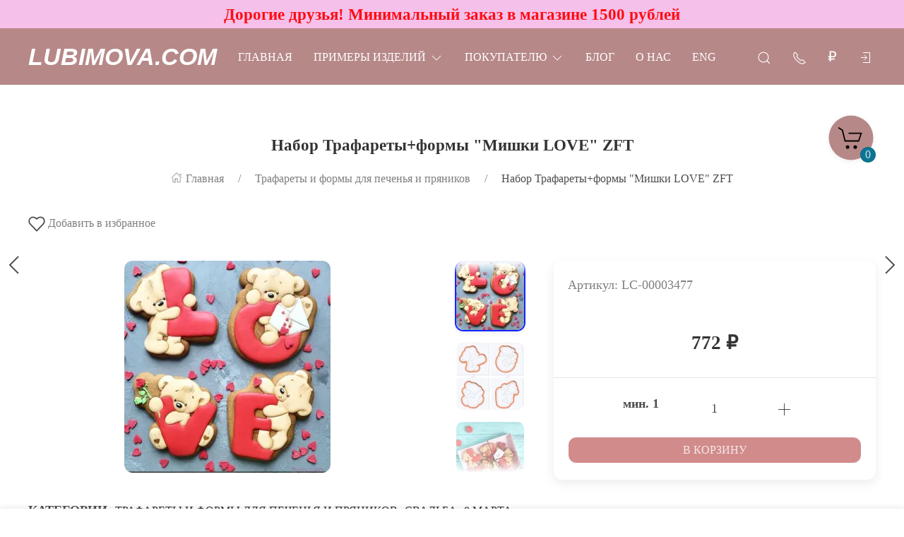

--- FILE ---
content_type: text/html; charset=utf-8
request_url: https://cookievideo.com/videos/embed/cfafab03-14c3-4003-a529-4aa194b66ca0
body_size: 2459
content:
<!doctype html><html><head><meta charset="UTF-8"><meta name="viewport" content="width=device-width,initial-scale=1"><meta name="robots" content="noindex"><meta property="og:platform" content="PeerTube"><script>// Thanks: https://mathiasbynens.be/notes/globalthis
    (function() {
      if (typeof globalThis === 'object') return;
      Object.prototype.__defineGetter__('__magic__', function() {
        return this;
      });
      __magic__.globalThis = __magic__
      delete Object.prototype.__magic__;
    }());</script><!-- /!\ The following comment is used by the server to prerender some tags /!\ --><title>Cookie Videos for Everyone</title><meta name="description" content="Lubimova.com Project with Videos for Cookie Art" /><style class="custom-css-style"></style><!-- meta tags --><script type="application/javascript">window.PeerTubeServerConfig = "{\"client\":{\"videos\":{\"miniature\":{\"preferAuthorDisplayName\":false}},\"menu\":{\"login\":{\"redirectOnSingleExternalAuth\":false}}},\"defaults\":{\"publish\":{\"downloadEnabled\":true,\"commentsEnabled\":true,\"privacy\":1,\"licence\":null},\"p2p\":{\"webapp\":{\"enabled\":true},\"embed\":{\"enabled\":true}}},\"webadmin\":{\"configuration\":{\"edition\":{\"allowed\":true}}},\"instance\":{\"name\":\"Cookie Videos for Everyone\",\"shortDescription\":\"Lubimova.com Project with Videos for Cookie Art\",\"isNSFW\":false,\"defaultNSFWPolicy\":\"do_not_list\",\"defaultClientRoute\":\"/videos/trending\",\"customizations\":{\"javascript\":\"   (function(m,e,t,r,i,k,a){m[i]=m[i]||function(){(m[i].a=m[i].a||[]).push(arguments)};\\n   m[i].l=1*new Date();k=e.createElement(t),a=e.getElementsByTagName(t)[0],k.async=1,k.src=r,a.parentNode.insertBefore(k,a)})\\n   (window, document, \\\"script\\\", \\\"https://mc.yandex.ru/metrika/tag.js\\\", \\\"ym\\\");\\n\\n   ym(88889685, \\\"init\\\", {\\n        clickmap:true,\\n        trackLinks:true,\\n        accurateTrackBounce:true\\n   });\",\"css\":\"\"}},\"search\":{\"remoteUri\":{\"users\":true,\"anonymous\":false},\"searchIndex\":{\"enabled\":false,\"url\":\"\",\"disableLocalSearch\":false,\"isDefaultSearch\":false}},\"plugin\":{\"registered\":[],\"registeredExternalAuths\":[],\"registeredIdAndPassAuths\":[]},\"theme\":{\"registered\":[],\"default\":\"default\"},\"email\":{\"enabled\":true},\"contactForm\":{\"enabled\":true},\"serverVersion\":\"4.1.1\",\"serverCommit\":\"\",\"transcoding\":{\"hls\":{\"enabled\":true},\"webtorrent\":{\"enabled\":true},\"enabledResolutions\":[480,720,1080],\"profile\":\"default\",\"availableProfiles\":[\"default\"]},\"live\":{\"enabled\":false,\"allowReplay\":true,\"maxDuration\":-1,\"maxInstanceLives\":20,\"maxUserLives\":3,\"transcoding\":{\"enabled\":true,\"enabledResolutions\":[],\"profile\":\"default\",\"availableProfiles\":[\"default\"]},\"rtmp\":{\"port\":1935}},\"import\":{\"videos\":{\"http\":{\"enabled\":true},\"torrent\":{\"enabled\":true}}},\"autoBlacklist\":{\"videos\":{\"ofUsers\":{\"enabled\":true}}},\"avatar\":{\"file\":{\"size\":{\"max\":4194304},\"extensions\":[\".png\",\".jpeg\",\".jpg\",\".gif\",\".webp\"]}},\"banner\":{\"file\":{\"size\":{\"max\":4194304},\"extensions\":[\".png\",\".jpeg\",\".jpg\",\".gif\",\".webp\"]}},\"video\":{\"image\":{\"extensions\":[\".png\",\".jpg\",\".jpeg\",\".webp\"],\"size\":{\"max\":4194304}},\"file\":{\"extensions\":[\".webm\",\".ogv\",\".ogg\",\".mp4\",\".mkv\",\".mov\",\".qt\",\".mqv\",\".m4v\",\".flv\",\".f4v\",\".wmv\",\".avi\",\".3gp\",\".3gpp\",\".3g2\",\".3gpp2\",\".nut\",\".mts\",\".m2ts\",\".mpv\",\".m2v\",\".m1v\",\".mpg\",\".mpe\",\".mpeg\",\".vob\",\".mxf\",\".mp3\",\".wma\",\".wav\",\".flac\",\".aac\",\".m4a\",\".ac3\"]}},\"videoCaption\":{\"file\":{\"size\":{\"max\":20971520},\"extensions\":[\".vtt\",\".srt\"]}},\"user\":{\"videoQuota\":21474836480,\"videoQuotaDaily\":-1},\"videoChannels\":{\"maxPerUser\":20},\"trending\":{\"videos\":{\"intervalDays\":7,\"algorithms\":{\"enabled\":[\"best\",\"hot\",\"most-viewed\",\"most-liked\"],\"default\":\"most-viewed\"}}},\"tracker\":{\"enabled\":true},\"followings\":{\"instance\":{\"autoFollowIndex\":{\"indexUrl\":\"\"}}},\"broadcastMessage\":{\"enabled\":true,\"message\":\"Интернет-магазин инструментов для пряничных мастеров: https://lubimova.com\",\"level\":\"info\",\"dismissable\":false},\"homepage\":{\"enabled\":false}}"</script><!-- /!\ Do not remove it /!\ --><link rel="icon" type="image/png" href="/client/assets/images/favicon.png"><link href="/client/standalone/videos/video-embed.2c57c5be8a55c8231597.css" rel="stylesheet"></head><body id="custom-css" class="standalone-video-embed"><div id="error-block"><h1 id="error-title"></h1><div id="error-content"></div></div><div id="video-wrapper"></div><div id="placeholder-preview"></div><script>// Can be called in embed.ts
      window.displayIncompatibleBrowser = function () {
        const text = 'The player is not compatible with your web browser. Please try latest Firefox version.'

        document.title = 'Sorry' + ' - ' + text

        const errorBlock = document.getElementById('error-block')
        errorBlock.style.display = 'flex'

        const errorTitle = document.getElementById('error-title')
        errorTitle.innerHTML = 'Sorry'

        const errorText = document.getElementById('error-content')
        errorText.innerHTML = text

        const videoWrapper = document.getElementById('video-wrapper')
        if (videoWrapper) videoWrapper.style.display = 'none'

        const placeholderPreview = document.getElementById('placeholder-preview')
        if (placeholderPreview) placeholderPreview.style.display = 'none'
      }

      window.onerror = function () {
        window.displayIncompatibleBrowser()
      }

      if (/MSIE|Trident/.test(window.navigator.userAgent) ) {
        window.displayIncompatibleBrowser()
      }</script><script defer="defer" src="/client/standalone/videos/video-embed.0c4c878d45b60469b924.bundle.js"></script></body></html>

--- FILE ---
content_type: application/javascript
request_url: https://cookievideo.com/client/standalone/videos/579.66999eb497b24fa4e3b4.chunk.js
body_size: 18802
content:
"use strict";(globalThis.webpackChunkpeertube_client=globalThis.webpackChunkpeertube_client||[]).push([[579],{4093:(e,t,s)=>{function i(){const e=v("volume");if(null!=e){const t=parseFloat(e);if(isNaN(t))return;return t}}function n(){const e=v("mute");if(null!=e)return"true"===e}function o(){const e=v("theater-enabled");return null!=e&&"true"===e}function a(e){return g("volume",e.toString())}function l(e){return g("mute",e.toString())}function r(e){return g("theater-enabled",e.toString())}function d(e){return g("average-bandwidth",e.toString())}function u(){const e=v("average-bandwidth");if(null!=e){const t=parseInt(e,10);if(isNaN(t))return;return t}}function h(e){return g("last-subtitle",e)}function c(){return v("last-subtitle")}function p(e,t){return g("video-watch-history",JSON.stringify(Object.assign(Object.assign({},function(e){let t;try{const e=v("video-watch-history");if(!e)return{};t=JSON.parse(e)}catch(e){console.error("Cannot parse video watch history from local storage: ",e)}return t=t||{},t}()),{[e]:{duration:t,date:`${(new Date).toISOString()}`}})))}s.d(t,{OV:()=>i,W7:()=>n,y_:()=>o,ao:()=>a,ZC:()=>l,AO:()=>r,M_:()=>d,zZ:()=>u,v_:()=>h,pW:()=>c,Pz:()=>p});const m="peertube-videojs-";function v(e){try{return localStorage.getItem(m+e)}catch(e){return}}function g(e,t){try{localStorage.setItem(m+e,t)}catch(e){}}},9600:(e,t,s)=>{s.r(t),s.d(t,{PeertubePlayerManager:()=>he,videojs:()=>o()});var i=s(3867),n=(s(8106),s(3059),s(3654)),o=s.n(n);const a=o().getComponent("Component");o().registerComponent("EndCard",class extends a{constructor(e,t){super(e,t),this.dashOffsetTotal=586,this.dashOffsetStart=293,this.interval=50,this.upNextEvents=new(o().EventTarget),this.ticks=0,this.totalTicks=this.options_.timeout/this.interval,e.on("ended",(t=>{this.options_.condition()&&(e.addClass("vjs-upnext--showing"),this.showCard((t=>{e.removeClass("vjs-upnext--showing"),this.container.style.display="none",t||this.options_.next()})))})),e.on("playing",(()=>{this.upNextEvents.trigger("playing")}))}createEl(){const e=super.createEl("div",{className:"vjs-upnext-content",innerHTML:(t=this.options_,`\n    <div class="vjs-upnext-top">\n      <span class="vjs-upnext-headtext">${t.headText}</span>\n      <div class="vjs-upnext-title"></div>\n    </div>\n    <div class="vjs-upnext-autoplay-icon">\n      <svg height="100%" version="1.1" viewbox="0 0 98 98" width="100%">\n        <circle class="vjs-upnext-svg-autoplay-circle" cx="49" cy="49" fill="#000" fill-opacity="0.8" r="48"></circle>\n        <circle class="vjs-upnext-svg-autoplay-ring" cx="-49" cy="49" fill-opacity="0" r="46.5"\n                stroke="#FFFFFF" stroke-width="4" transform="rotate(-90)"\n        ></circle>\n        <polygon class="vjs-upnext-svg-autoplay-triangle" fill="#fff" points="32,27 72,49 32,71"></polygon></svg>\n    </div>\n    <span class="vjs-upnext-bottom">\n      <span class="vjs-upnext-cancel">\n        <button class="vjs-upnext-cancel-button" tabindex="0" aria-label="Cancel autoplay">${t.cancelText}</button>\n      </span>\n      <span class="vjs-upnext-suspended">${t.suspendedText}</span>\n    </span>\n  `)});var t;return this.container=e,e.style.display="none",this.autoplayRing=e.getElementsByClassName("vjs-upnext-svg-autoplay-ring")[0],this.title=e.getElementsByClassName("vjs-upnext-title")[0],this.cancelButton=e.getElementsByClassName("vjs-upnext-cancel-button")[0],this.suspendedMessage=e.getElementsByClassName("vjs-upnext-suspended")[0],this.nextButton=e.getElementsByClassName("vjs-upnext-autoplay-icon")[0],this.cancelButton.onclick=()=>{this.upNextEvents.trigger("cancel")},this.nextButton.onclick=()=>{this.upNextEvents.trigger("next")},e}showCard(e){let t;this.autoplayRing.setAttribute("stroke-dasharray",`${this.dashOffsetStart}`),this.autoplayRing.setAttribute("stroke-dashoffset",""+-this.dashOffsetStart),this.title.innerHTML=this.options_.getTitle(),this.upNextEvents.one("cancel",(()=>{clearTimeout(t),e(!0)})),this.upNextEvents.one("playing",(()=>{clearTimeout(t),e(!0)})),this.upNextEvents.one("next",(()=>{clearTimeout(t),e(!1)}));const s=e=>{const t=Math.max(-this.dashOffsetTotal,-this.dashOffsetStart-e*this.dashOffsetTotal/2/100);this.autoplayRing.setAttribute("stroke-dashoffset",""+t)},i=()=>{s(100*this.ticks++/this.totalTicks)},n=()=>{this.options_.suspended()?(this.suspendedMessage.innerText=this.options_.suspendedText,s(0),this.ticks=0,t=setTimeout(n.bind(this),300)):this.ticks>=this.totalTicks?(clearTimeout(t),e(!1)):(this.suspendedMessage.innerText="",i(),t=setTimeout(n.bind(this),this.interval))};this.container.style.display="block",t=setTimeout(n.bind(this),this.interval)}});const l=o().getPlugin("plugin");o().registerPlugin("upnext",class extends l{constructor(e,t={}){const s={next:t.next,getTitle:t.getTitle,timeout:t.timeout||5e3,cancelText:t.cancelText||"Cancel",headText:t.headText||"Up Next",suspendedText:t.suspendedText||"Autoplay is suspended",condition:t.condition,suspended:t.suspended};super(e),this.player.ready((()=>{e.addClass("vjs-upnext")})),e.addChild("EndCard",s)}});var r=s(6311),d=s(4771);const u=o().getComponent("Component");class h extends u{constructor(){super(...arguments),this.metadataStore={},this.intervalMs=300,this.playerNetworkInfo={}}createEl(){const e=super.createEl("div",{className:"vjs-stats-content",innerHTML:this.getMainTemplate()});return this.container=e,this.container.style.display="none",this.closeButton=this.container.getElementsByClassName("vjs-stats-close")[0],this.closeButton.onclick=()=>this.hide(),this.list=this.container.getElementsByClassName("vjs-stats-list")[0],this.player_.on("p2pInfo",((e,t)=>{if(!t)return;this.mode=t.source;const s=t.p2p,i=t.http;this.playerNetworkInfo.downloadSpeed=(0,d.aI)(s.downloadSpeed+i.downloadSpeed).join(" "),this.playerNetworkInfo.uploadSpeed=(0,d.aI)(s.uploadSpeed+i.uploadSpeed).join(" "),this.playerNetworkInfo.totalDownloaded=(0,d.aI)(s.downloaded+i.downloaded).join(" "),this.playerNetworkInfo.totalUploaded=(0,d.aI)(s.uploaded+i.uploaded).join(" "),this.playerNetworkInfo.numPeers=s.numPeers,this.playerNetworkInfo.averageBandwidth=(0,d.aI)(t.bandwidthEstimate).join(" ")+"/s","p2p-media-loader"===t.source&&(this.playerNetworkInfo.downloadedFromServer=(0,d.aI)(i.downloaded).join(" "),this.playerNetworkInfo.downloadedFromPeers=(0,d.aI)(s.downloaded).join(" "))})),e}toggle(){this.updateInterval?this.hide():this.show()}show(){this.container.style.display="block",this.updateInterval=setInterval((()=>(0,i.mG)(this,void 0,void 0,(function*(){try{const e="p2p-media-loader"===this.mode?this.buildHLSOptions():yield this.buildWebTorrentOptions();this.list.innerHTML=this.getListTemplate(e)}catch(e){console.error("Cannot update stats.",e),clearInterval(this.updateInterval)}}))),this.intervalMs)}hide(){clearInterval(this.updateInterval),this.container.style.display="none"}buildHLSOptions(){const e=this.player_.p2pMediaLoader(),t=e.getCurrentLevel(),s=(null==t?void 0:t.videoCodec)||(null==t?void 0:t.audioCodec)?`${(null==t?void 0:t.videoCodec)||""} / ${(null==t?void 0:t.audioCodec)||""}`:void 0,i=`${null==t?void 0:t.height}p${(null==t?void 0:t.attrs["FRAME-RATE"])||""}`,n=this.timeRangesToString(this.player().buffered());let o,a;return this.options_.videoIsLive?a=(0,r.nH)(e.getLiveLatency()):o=this.player().bufferedPercent(),{playerNetworkInfo:this.playerNetworkInfo,resolution:i,codecs:s,buffer:n,latency:a,progress:o}}buildWebTorrentOptions(){var e;return(0,i.mG)(this,void 0,void 0,(function*(){const t=this.player_.webtorrent().getCurrentVideoFile();this.metadataStore[t.fileUrl]||(this.metadataStore[t.fileUrl]=yield fetch(t.metadataUrl).then((e=>e.json())));const s=this.metadataStore[t.fileUrl];let i="unknown",n="unknown";if(null==s?void 0:s.streams[0]){const e=s.streams[0];i="unknown"!==e.color_space?e.color_space:"bt709",n=e.codec_name||"avc1"}const o=(null==t?void 0:t.resolution.label)+(null==t?void 0:t.fps),a=this.timeRangesToString(this.player().buffered()),l=null===(e=this.player_.webtorrent().getTorrent())||void 0===e?void 0:e.progress;return{playerNetworkInfo:this.playerNetworkInfo,progress:l,colorSpace:i,codecs:n,resolution:o,buffer:a}}))}getListTemplate(e){const{playerNetworkInfo:t,progress:s,colorSpace:i,codecs:n,resolution:o,buffer:a,latency:l}=e,r=this.player(),d=r.getVideoPlaybackQuality(),u=`${Math.max(document.documentElement.clientWidth||0,window.innerWidth||0)}x${Math.max(document.documentElement.clientHeight||0,window.innerHeight||0)}*${(window.devicePixelRatio||1).toFixed(2)} / ${d.droppedVideoFrames} dropped of ${d.totalVideoFrames}`,h=r.duration();let c=`${Math.round(100*r.volume())}`;r.muted()&&(c+=" (muted)");const p=t.downloadSpeed?`${t.downloadSpeed} &dArr; / ${t.uploadSpeed} &uArr;`:void 0,m=t.totalDownloaded?`${t.totalDownloaded} &dArr; / ${t.totalUploaded} &uArr;`:void 0,v=t.downloadedFromServer?`${t.downloadedFromServer} from servers \xb7 ${t.downloadedFromPeers} from peers`:void 0,g=void 0!==s?`${(100*s).toFixed(1)}% (${(s*h).toFixed(1)}s)`:void 0;return`\n      ${this.buildElement(r.localize("Player mode"),this.mode||"HTTP")}\n      ${this.buildElement(r.localize("P2P"),r.localize(this.options_.p2pEnabled?"enabled":"disabled"))}\n\n      ${this.buildElement(r.localize("Video UUID"),this.options_.videoUUID)}\n\n      ${this.buildElement(r.localize("Viewport / Frames"),u)}\n\n      ${this.buildElement(r.localize("Resolution"),o)}\n\n      ${this.buildElement(r.localize("Volume"),c)}\n\n      ${this.buildElement(r.localize("Codecs"),n)}\n      ${this.buildElement(r.localize("Color"),i)}\n\n      ${this.buildElement(r.localize("Connection Speed"),t.averageBandwidth)}\n\n      ${this.buildElement(r.localize("Network Activity"),p)}\n      ${this.buildElement(r.localize("Total Transfered"),m)}\n      ${this.buildElement(r.localize("Download Breakdown"),v)}\n\n      ${this.buildElement(r.localize("Buffer Progress"),g)}\n      ${this.buildElement(r.localize("Buffer State"),a)}\n\n      ${this.buildElement(r.localize("Live Latency"),l)}\n    `}getMainTemplate(){return'\n      <button class="vjs-stats-close" tabindex=0 aria-label="Close stats" title="Close stats">[x]</button>\n      <div class="vjs-stats-list"></div>\n    '}buildElement(e,t){return t?`<div><div>${e}</div><span>${t}</span></div>`:""}timeRangesToString(e){let t="";for(let s=0;s<e.length;s++){const i=Math.floor(e.start(s)),n=Math.floor(e.end(s));t+=`[${(0,r.nH)(i)}, ${(0,r.nH)(n)}] `}return t}}o().registerComponent("StatsCard",h);const c=o().getPlugin("plugin");o().registerPlugin("stats",class extends c{constructor(e,t){const s=Object.assign({},t);super(e),this.player.ready((()=>{e.addClass("vjs-stats-for-nerds")})),this.statsCard=new h(e,t),e.addChild(this.statsCard,s)}show(){this.statsCard.show()}});const p=o().getComponent("Component");o().registerComponent("PauseBezel",class extends p{constructor(e,t){super(e,t),(0,d.tq)()||(e.on("pause",(t=>{e.seeking()||e.ended()||(this.container.innerHTML='\n  <div class="vjs-bezels-pause">\n    <div class="vjs-bezel" role="status" aria-label="Pause">\n      <div class="vjs-bezel-icon">\n        <svg height="100%" version="1.1" viewBox="0 0 36 36" width="100%">\n          <use class="vjs-svg-shadow" xlink:href="#vjs-id-1"></use>\n          <path class="vjs-svg-fill" d="M 12,26 16,26 16,10 12,10 z M 21,26 25,26 25,10 21,10 z" id="vjs-id-1"></path>\n        </svg>\n      </div>\n    </div>\n  </div>\n  ',this.showBezel())})),e.on("play",(t=>{e.seeking()||(this.container.innerHTML='\n  <div class="vjs-bezels-play">\n    <div class="vjs-bezel" role="status" aria-label="Play">\n      <div class="vjs-bezel-icon">\n        <svg height="100%" version="1.1" viewBox="0 0 36 36" width="100%">\n          <use class="vjs-svg-shadow" xlink:href="#vjs-id-2"></use>\n          <path class="vjs-svg-fill" d="M 12,26 18.5,22 18.5,14 12,10 z M 18.5,22 25,18 25,18 18.5,14 z" id="ytp-id-2"></path>\n        </svg>\n      </div>\n    </div>\n  </div>\n  ',this.showBezel())})))}createEl(){return this.container=super.createEl("div",{className:"vjs-bezels-content"}),this.container.style.display="none",this.container}showBezel(){this.container.style.display="inherit",setTimeout((()=>{this.container.style.display="none"}),500)}});const m=o().getPlugin("plugin");o().registerPlugin("bezels",class extends m{constructor(e,t){super(e),this.player.ready((()=>{e.addClass("vjs-bezels")})),e.addChild("PauseBezel",t)}});var v=s(4093),g=s(7642),y=s.n(g);const b=y()("peertube:player:peertube"),C=o().getPlugin("plugin");o().registerPlugin("peertube",class extends C{constructor(e,t){super(e),this.CONSTANTS={USER_WATCHING_VIDEO_INTERVAL:5e3},this.menuOpened=!1,this.mouseInControlBar=!1,this.mouseInSettings=!1,this.videoViewUrl=t.videoViewUrl,this.videoDuration=t.videoDuration,this.videoCaptions=t.videoCaptions,this.isLive=t.isLive,this.initialInactivityTimeout=this.player.options_.inactivityTimeout,t.autoplay&&this.player.addClass("vjs-has-autoplay"),this.player.on("autoplay-failure",(()=>{this.player.removeClass("vjs-has-autoplay")})),this.player.ready((()=>{const e=this.player.options_,s=(0,v.OV)();void 0!==s&&this.player.volume(s);const i=void 0!==e.muted?e.muted:(0,v.W7)();if(void 0!==i&&this.player.muted(i),this.defaultSubtitle=t.subtitle||(0,v.pW)(),this.player.on("volumechange",(()=>{(0,v.ao)(this.player.volume()),(0,v.ZC)(this.player.muted())})),t.stopTime){const e=(0,r.h8)(t.stopTime),s=this;this.player.on("timeupdate",(function t(){s.player.currentTime()>e&&(s.player.pause(),s.player.trigger("stopped"),s.player.off("timeupdate",t))}))}this.player.textTracks().addEventListener("change",(()=>{const e=this.player.textTracks().tracks_.find((e=>"captions"===e.kind&&"showing"===e.mode));(0,v.v_)(e?e.language:"off")})),this.player.on("sourcechange",(()=>this.initCaptions())),this.player.duration(t.videoDuration),this.initializePlayer(),this.runViewAdd(),this.runUserWatchVideo(t.userWatching,t.videoUUID)}))}dispose(){this.videoViewInterval&&clearInterval(this.videoViewInterval),this.userWatchingVideoInterval&&clearInterval(this.userWatchingVideoInterval)}onMenuOpened(){this.menuOpened=!0,this.alterInactivity()}onMenuClosed(){this.menuOpened=!1,this.alterInactivity()}displayFatalError(){this.player.addClass("vjs-error-display-enabled")}hideFatalError(){this.player.removeClass("vjs-error-display-enabled")}initializePlayer(){(0,d.tq)()&&this.player.addClass("vjs-is-mobile"),this.initSmoothProgressBar(),this.initCaptions(),this.listenControlBarMouse(),this.listenFullScreenChange()}runViewAdd(){this.clearVideoViewInterval();let e=30;!this.isLive&&this.videoDuration<e&&(e=3*this.videoDuration/4);let t=0;this.videoViewInterval=setInterval((()=>{this.player&&!this.player.paused()&&(t+=1,t>e&&(this.isLive?t=0:this.clearVideoViewInterval(),this.addViewToVideo().catch((e=>console.error(e)))))}),1e3)}runUserWatchVideo(e,t){let s=0;this.userWatchingVideoInterval=setInterval((()=>{const i=Math.floor(this.player.currentTime());i-s>=1&&(s=i,e?this.notifyUserIsWatching(i,e.url,e.authorizationHeader).catch((e=>console.error("Cannot notify user is watching.",e))):(0,v.Pz)(t,i))}),this.CONSTANTS.USER_WATCHING_VIDEO_INTERVAL)}clearVideoViewInterval(){void 0!==this.videoViewInterval&&(clearInterval(this.videoViewInterval),this.videoViewInterval=void 0)}addViewToVideo(){return this.videoViewUrl?fetch(this.videoViewUrl,{method:"POST"}):Promise.resolve(void 0)}notifyUserIsWatching(e,t,s){const i=new URLSearchParams;i.append("currentTime",e.toString());const n=new Headers({Authorization:s});return fetch(t,{method:"PUT",body:i,headers:n})}listenFullScreenChange(){this.player.on("fullscreenchange",(()=>{this.player.isFullscreen()&&this.player.focus()}))}listenControlBarMouse(){const e=this.player.controlBar,t=e.settingsButton;e.on("mouseenter",(()=>{this.mouseInControlBar=!0,this.alterInactivity()})),e.on("mouseleave",(()=>{this.mouseInControlBar=!1,this.alterInactivity()})),t.dialog.on("mouseenter",(()=>{this.mouseInSettings=!0,this.alterInactivity()})),t.dialog.on("mouseleave",(()=>{this.mouseInSettings=!1,this.alterInactivity()}))}alterInactivity(){this.menuOpened||this.mouseInSettings||this.mouseInControlBar?this.setInactivityTimeout(0):(this.setInactivityTimeout(this.initialInactivityTimeout),this.player.reportUserActivity(!0))}setInactivityTimeout(e){this.player.cache_.inactivityTimeout=e,this.player.options_.inactivityTimeout=e,b("Set player inactivity to "+e)}initCaptions(){for(const e of this.videoCaptions)this.player.addRemoteTextTrack({kind:"captions",label:e.label,language:e.language,id:e.language,src:e.src,default:this.defaultSubtitle===e.language},!1);this.player.trigger("captionsChanged")}initSmoothProgressBar(){const e=o().getComponent("SeekBar");e.prototype.getPercent=function(){const e=this.player_.currentTime()/this.player_.duration();return e>=1?1:e},e.prototype.handleMouseMove=function(e){let t=this.calculateDistance(e)*this.player_.duration();t===this.player_.duration()&&(t-=.1),this.player_.currentTime(t),this.update()}}});const f=o().getPlugin("plugin");o().registerPlugin("peertubeResolutions",class extends f{constructor(){super(...arguments),this.resolutions=[],this.autoResolutionEnabled=!0}add(e){for(const t of e)this.resolutions.push(t);this.currentSelection=this.getSelected(),this.sort(),this.trigger("resolutionsAdded")}getResolutions(){return this.resolutions}getSelected(){return this.resolutions.find((e=>e.selected))}getAutoResolutionChosen(){return this.resolutions.find((e=>e.id===this.autoResolutionChosenId))}select(e){var t;const{id:s,autoResolutionChosenId:i,byEngine:n}=e;if((null===(t=this.currentSelection)||void 0===t?void 0:t.id)!==s||this.autoResolutionChosenId!==i){this.autoResolutionChosenId=i;for(const e of this.resolutions)e.selected=e.id===s,e.selected&&(this.currentSelection=e,n||e.selectCallback());this.trigger("resolutionChanged")}}disableAutoResolution(){this.autoResolutionEnabled=!1,this.trigger("autoResolutionEnabledChanged")}enabledAutoResolution(){this.autoResolutionEnabled=!0,this.trigger("autoResolutionEnabledChanged")}isAutoResolutionEnabeld(){return this.autoResolutionEnabled}sort(){this.resolutions.sort(((e,t)=>-1===e.id?1:-1===t.id||e.height>t.height?-1:e.height===t.height?0:1))}});const E=o().getComponent("Button");class T extends E{constructor(e,t){super(e,t),this.nextPreviousVideoButtonOptions=t,this.update()}createEl(){const e=this.options_.type,t=o().dom.createEl("button",{className:"vjs-"+e+"-video"}),s=o().dom.createEl("span",{className:"icon icon-"+e});return t.appendChild(s),t.title=this.player_.localize("next"===e?"Next video":"Previous video"),t}handleClick(){this.nextPreviousVideoButtonOptions.handler()}update(){this.nextPreviousVideoButtonOptions.isDisabled()?this.addClass("vjs-disabled"):this.removeClass("vjs-disabled")}}o().registerComponent("NextVideoButton",T),o().registerComponent("PreviousVideoButton",T);const w=o().getComponent("Button");o().registerComponent("P2PInfoButton",class extends w{constructor(e,t){super(e,t)}createEl(){const e=o().dom.createEl("div",{className:"vjs-peertube"}),t=o().dom.createEl("div",{className:"vjs-peertube-hidden"});if(e.appendChild(t),!this.options_.p2pEnabled)return e;const s=o().dom.createEl("span",{className:"icon icon-download"});t.appendChild(s);const i=o().dom.createEl("span",{className:"download-speed-text"}),n=o().dom.createEl("span",{className:"download-speed-number"}),a=o().dom.createEl("span");i.appendChild(n),i.appendChild(a),t.appendChild(i);const l=o().dom.createEl("span",{className:"icon icon-upload"});t.appendChild(l);const r=o().dom.createEl("span",{className:"upload-speed-text"}),u=o().dom.createEl("span",{className:"upload-speed-number"}),h=o().dom.createEl("span");r.appendChild(u),r.appendChild(h),t.appendChild(r);const c=o().dom.createEl("span",{className:"peers-text"}),p=o().dom.createEl("span",{className:"peers-number"});t.appendChild(p),t.appendChild(c);const m=o().dom.createEl("div",{className:"vjs-peertube-hidden"}),v=o().dom.createEl("span",{className:"http-fallback",textContent:"HTTP"});return m.appendChild(v),e.appendChild(m),this.player_.on("p2pInfo",((e,s)=>{if(!s)return m.className="vjs-peertube-displayed",void(t.className="vjs-peertube-hidden");const i=s.p2p,o=s.http,l=(0,d.aI)(i.downloadSpeed+o.downloadSpeed),r=(0,d.aI)(i.uploadSpeed+o.uploadSpeed),v=(0,d.aI)(i.downloaded+o.downloaded),g=(0,d.aI)(i.uploaded+o.uploaded),y=i.numPeers;if(t.title=this.player().localize("Total downloaded: ")+v.join(" ")+"\n","p2p-media-loader"===s.source){const e=(0,d.aI)(o.downloaded).join(" "),s=(0,d.aI)(i.downloaded).join(" ");t.title+=" * "+this.player().localize("From servers: ")+e+"\n * "+this.player().localize("From peers: ")+s+"\n"}t.title+=this.player().localize("Total uploaded: ")+g.join(" "),n.textContent=l[0],a.textContent=" "+l[1],u.textContent=r[0],h.textContent=" "+r[1],p.textContent=y.toString(),c.textContent=" "+(y>1?this.player().localize("peers"):this.player_.localize("peer")),m.className="vjs-peertube-hidden",t.className="vjs-peertube-displayed"})),e}});const S=o().getComponent("Button");o().registerComponent("PeerTubeLinkButton",class extends S{constructor(e,t){super(e,t)}createEl(){return this.buildElement()}updateHref(){this.el().setAttribute("href",this.buildLink())}handleClick(){this.player().pause()}buildElement(){const e=o().dom.createEl("a",{href:this.buildLink(),innerHTML:"PeerTube",title:this.player().localize("Video page (new window)"),className:"vjs-peertube-link",target:"_blank"});return e.addEventListener("mouseenter",(()=>this.updateHref())),e}buildLink(){const e=(0,r.d6)({shortUUID:this.options_.shortUUID});return(0,r.fj)({url:e,startTime:this.player().currentTime()})}});const M=o().getComponent("Component");M.registerComponent("PeerTubeLoadProgressBar",class extends M{constructor(e,t){super(e,t),this.on(e,"progress",this.update)}createEl(){return super.createEl("div",{className:"vjs-load-progress",innerHTML:`<span class="vjs-control-text"><span>${this.localize("Loaded")}</span>: 0%</span>`})}dispose(){super.dispose()}update(){const e=this.player().webtorrent().getTorrent();e&&(this.el().style.width=100*e.progress+"%")}});const k=o().getComponent("MenuItem");class x extends k{constructor(e,t){t.selectable=!0,super(e,t),this.autoResolutionEnabled=!0,this.autoResolutionChosen="",this.resolutionId=t.id,this.label=t.label,e.peertubeResolutions().on("resolutionChanged",(()=>this.updateSelection())),-1===this.resolutionId&&e.peertubeResolutions().on("autoResolutionEnabledChanged",(()=>this.updateAutoResolution()))}handleClick(e){!1===this.autoResolutionEnabled&&-1===this.resolutionId||(super.handleClick(e),this.player().peertubeResolutions().select({id:this.resolutionId,byEngine:!1}))}updateSelection(){var e;const t=this.player().peertubeResolutions().getSelected();-1===this.resolutionId&&(this.autoResolutionChosen=null===(e=this.player().peertubeResolutions().getAutoResolutionChosen())||void 0===e?void 0:e.label),this.selected(this.resolutionId===t.id)}updateAutoResolution(){const e=this.player().peertubeResolutions().isAutoResolutionEnabeld();!1===e?this.addClass("disabled"):this.removeClass("disabled"),this.autoResolutionEnabled=e}getLabel(){return-1===this.resolutionId?this.label+" <small>"+this.autoResolutionChosen+"</small>":this.label}}o().registerComponent("ResolutionMenuItem",x);const I=o().getComponent("Menu"),j=o().getComponent("MenuButton");o().registerComponent("ResolutionMenuButton",class extends j{constructor(e,t){super(e,t),this.controlText("Quality"),e.peertubeResolutions().on("resolutionsAdded",(()=>this.buildQualities())),e.peertubeResolutions().on("resolutionChanged",(()=>{setTimeout((()=>this.trigger("labelUpdated")))}))}createEl(){const e=super.createEl();return this.labelEl_=o().dom.createEl("div",{className:"vjs-resolution-value"}),e.appendChild(this.labelEl_),e}updateARIAAttributes(){this.el().setAttribute("aria-label","Quality")}createMenu(){return new I(this.player_)}buildCSSClass(){return super.buildCSSClass()+" vjs-resolution-button"}buildWrapperCSSClass(){return"vjs-resolution-control "+super.buildWrapperCSSClass()}addClickListener(e){e.on("click",(()=>{const t=this.menu.children();for(const s of t)e!==s&&s.selected(!1)}))}buildQualities(){for(const e of this.player().peertubeResolutions().getResolutions()){const t="0p"===e.label?this.player().localize("Audio-only"):e.label;this.menu.addChild(new x(this.player_,{id:e.id,label:t,selected:e.selected}))}for(const e of this.menu.children())this.addClickListener(e);this.trigger("menuChanged")}});const L=o().getComponent("Component");L.registerComponent("SettingsDialog",class extends L{constructor(e){super(e),this.hide()}createEl(){const e=this.id();return super.createEl("div",{className:"vjs-settings-dialog vjs-modal-overlay",innerHTML:"",tabIndex:-1},{role:"dialog","aria-labelledby":"TTsettingsDialogLabel-"+e,"aria-describedby":"TTsettingsDialogDescription-"+e})}});const P=o().getComponent("MenuItem"),_=o().getComponent("Component");class N extends P{constructor(e,t){super(e,t),this.settingsButton=t.menuButton,this.dialog=this.settingsButton.dialog,this.mainMenu=this.settingsButton.menu,this.panel=this.dialog.getChild("settingsPanel"),this.panelChild=this.panel.getChild("settingsPanelChild"),this.panelChildEl=this.panelChild.el(),this.size=null,this.menuToLoad="mainmenu";const s=(0,d.LF)(t.entry),i=o().getComponent(s);if(!i)throw new Error(`Component ${s} does not exist`);const n=Object.assign({},t,{entry:t.menuButton,menuButton:this});this.subMenu=new i(this.player(),n);const a=this.subMenu.buildCSSClass().split(" ")[0];this.settingsSubMenuEl_.className+=" "+a,this.eventHandlers(),e.ready((()=>{setTimeout((()=>{this.player_&&(this.build(),e.on("ratechange",this.submenuClickHandler),"CaptionsButton"===s&&e.on("captionsChanged",(()=>{setTimeout((()=>{this.settingsSubMenuEl_.innerHTML="",this.settingsSubMenuEl_.appendChild(this.subMenu.menu.el()),this.update(),this.bindClickEvents()}),0)})),this.reset())}),0)}))}eventHandlers(){this.submenuClickHandler=this.onSubmenuClick.bind(this),this.transitionEndHandler=this.onTransitionEnd.bind(this)}onSubmenuClick(e){let t=null;t="tap"===e.type?e.target:e.currentTarget||e.target,(null==t?void 0:t.classList.contains("vjs-back-button"))?this.loadMainMenu():(setTimeout((()=>this.update(e)),0),this.subMenu.menu.removeClass("vjs-hidden"))}createEl(){const e=o().dom.createEl("li",{className:"vjs-menu-item",tabIndex:-1});return this.settingsSubMenuTitleEl_=o().dom.createEl("div",{className:"vjs-settings-sub-menu-title"}),e.appendChild(this.settingsSubMenuTitleEl_),this.settingsSubMenuValueEl_=o().dom.createEl("div",{className:"vjs-settings-sub-menu-value"}),e.appendChild(this.settingsSubMenuValueEl_),this.settingsSubMenuEl_=o().dom.createEl("div",{className:"vjs-settings-sub-menu"}),e}handleClick(e){if(this.menuToLoad="submenu",o().dom.removeClass(this.el(),"open"),super.handleClick(e),this.mainMenu.el().style.opacity="0",o().dom.hasClass(this.settingsSubMenuEl_,"vjs-hidden")){o().dom.removeClass(this.settingsSubMenuEl_,"vjs-hidden"),setTimeout((()=>{this.settingsSubMenuEl_.style.opacity="1",this.settingsSubMenuEl_.style.marginRight="0px"}),0),this.settingsButton.setDialogSize(this.size);const e=this.subMenu.menu.children()[0];e&&e.focus()}else o().dom.addClass(this.settingsSubMenuEl_,"vjs-hidden")}createBackButton(){const e=this.subMenu.menu.addChild("MenuItem",{},0);e.addClass("vjs-back-button"),e.el().innerHTML=this.player().localize(this.subMenu.controlText())}PrefixedEvent(e,t,s,i="addEvent"){const n=["webkit","moz","MS","o",""];for(let o=0;o<n.length;o++)n[o]||(t=t.toLowerCase()),"addEvent"===i?e.addEventListener(n[o]+t,s,!1):"removeEvent"===i&&e.removeEventListener(n[o]+t,s,!1)}onTransitionEnd(e){"margin-right"===e.propertyName&&"mainmenu"===this.menuToLoad&&(o().dom.addClass(this.settingsSubMenuEl_,"vjs-hidden"),this.settingsSubMenuEl_.style.opacity="0")}reset(){o().dom.addClass(this.settingsSubMenuEl_,"vjs-hidden"),this.settingsSubMenuEl_.style.opacity="0",this.setMargin()}loadMainMenu(){const e=this.mainMenu.el();this.menuToLoad="mainmenu",this.mainMenu.show(),e.style.opacity="0";const t=this.mainMenu;this.settingsButton.setDialogSize([t.width,t.height]),setTimeout((()=>{this.setMargin(),e.style.opacity="1";const t=this.mainMenu.children()[0];t&&t.focus()}),0)}build(){this.subMenu.on("labelUpdated",(()=>{this.update()})),this.subMenu.on("menuChanged",(()=>{this.bindClickEvents(),this.setSize(),this.update()})),this.settingsSubMenuTitleEl_.innerHTML=this.player().localize(this.subMenu.controlText()),this.settingsSubMenuEl_.appendChild(this.subMenu.menu.el()),this.panelChildEl.appendChild(this.settingsSubMenuEl_),this.update(),this.createBackButton(),this.setSize(),this.bindClickEvents(),this.PrefixedEvent(this.settingsSubMenuEl_,"TransitionEnd",this.transitionEndHandler,"addEvent")}update(e){let t=null;const s=this.subMenu.name();if(e&&"tap"===e.type?t=e.target:e&&(t=e.currentTarget),"PlaybackRateMenuButton"===s){const e=this.subMenu.labelEl_.innerHTML;setTimeout((()=>{this.settingsSubMenuValueEl_.innerHTML=e}),250)}else for(const e of this.subMenu.menu.children_)if(e instanceof _&&e.hasClass("vjs-selected")){const t=e;if("function"==typeof t.getLabel){this.settingsSubMenuValueEl_.innerHTML=t.getLabel();break}this.settingsSubMenuValueEl_.innerHTML=this.player().localize(t.options_.label)}t&&!t.classList.contains("vjs-back-button")&&this.settingsButton.hideDialog()}bindClickEvents(){for(const e of this.subMenu.menu.children())e instanceof _&&e.on(["tap","click"],this.submenuClickHandler)}setSize(){this.dialog.removeClass("vjs-hidden"),o().dom.removeClass(this.settingsSubMenuEl_,"vjs-hidden"),this.size=this.settingsButton.getComponentSize(this.settingsSubMenuEl_),this.setMargin(),this.dialog.addClass("vjs-hidden"),o().dom.addClass(this.settingsSubMenuEl_,"vjs-hidden")}setMargin(){if(!this.size)return;const[e]=this.size;this.settingsSubMenuEl_.style.marginRight=`-${e}px`}hideSubMenu(){this.el()&&o().dom.hasClass(this.el(),"open")&&(o().dom.addClass(this.settingsSubMenuEl_,"vjs-hidden"),o().dom.removeClass(this.el(),"open"))}}N.prototype.contentElType="button",o().registerComponent("SettingsMenuItem",N);const B=o().getComponent("Button"),D=o().getComponent("Menu"),U=o().getComponent("Component");U.registerComponent("SettingsButton",class extends B{constructor(e,t){super(e,t),this.settingsButtonOptions=t,this.controlText("Settings"),this.dialog=this.player().addChild("settingsDialog"),this.dialogEl=this.dialog.el(),this.menu=null,this.panel=this.dialog.addChild("settingsPanel"),this.panelChild=this.panel.addChild("settingsPanelChild"),this.addClass("vjs-settings"),this.el().setAttribute("aria-label","Settings Button"),this.addSettingsItemHandler=this.onAddSettingsItem.bind(this),this.disposeSettingsItemHandler=this.onDisposeSettingsItem.bind(this),this.documentClickHandler=this.onDocumentClick.bind(this),this.userInactiveHandler=this.onUserInactive.bind(this),this.buildMenu(),this.bindEvents(),this.player().one("play",(()=>this.hideDialog()))}onDocumentClick(e){var t,s,i;const n=e.target;(null===(t=null==n?void 0:n.classList)||void 0===t?void 0:t.contains("vjs-settings"))||(null===(i=null===(s=null==n?void 0:n.parentElement)||void 0===s?void 0:s.classList)||void 0===i?void 0:i.contains("vjs-settings"))||this.dialog.hasClass("vjs-hidden")||this.hideDialog()}onDisposeSettingsItem(e,t){if(void 0===t){const e=this.menu.children();for(;e.length>0;)e[0].dispose(),this.menu.removeChild(e[0]);this.addClass("vjs-hidden")}else{const e=this.menu.getChild(t);e&&(e.dispose(),this.menu.removeChild(e))}this.hideDialog(),0===this.settingsButtonOptions.entries.length&&this.addClass("vjs-hidden")}dispose(){document.removeEventListener("click",this.documentClickHandler),this.isInIframe()&&window.removeEventListener("blur",this.documentClickHandler)}onAddSettingsItem(e,t){const[s,i]=t;this.addMenuItem(s,i),this.removeClass("vjs-hidden")}onUserInactive(){this.dialog.hasClass("vjs-hidden")||this.hideDialog()}bindEvents(){document.addEventListener("click",this.documentClickHandler),this.isInIframe()&&window.addEventListener("blur",this.documentClickHandler),this.player().on("addsettingsitem",this.addSettingsItemHandler),this.player().on("disposesettingsitem",this.disposeSettingsItemHandler),this.player().on("userinactive",this.userInactiveHandler)}buildCSSClass(){return`vjs-icon-settings ${super.buildCSSClass()}`}handleClick(){this.dialog.hasClass("vjs-hidden")?this.showDialog():this.hideDialog()}showDialog(){this.player().peertube().onMenuOpened(),this.menu.el().style.opacity="1",this.dialog.show(),this.el().setAttribute("aria-expanded","true"),this.setDialogSize(this.getComponentSize(this.menu));const e=this.menu.children()[0];e&&e.focus()}hideDialog(){this.player_.peertube().onMenuClosed(),this.dialog.hide(),this.el().setAttribute("aria-expanded","false"),this.setDialogSize(this.getComponentSize(this.menu)),this.menu.el().style.opacity="1",this.resetChildren()}getComponentSize(e){let t=null,s=null;if(e instanceof U){const i=e.el();t=i.offsetWidth,s=i.offsetHeight,e.width=t,e.height=s}else t=e.offsetWidth,s=e.offsetHeight;return[t,s]}setDialogSize([e,t]){if("number"!=typeof t)return;const s=this.settingsButtonOptions.setup.maxHeightOffset,i=this.player().el().offsetHeight-s,n=this.panel.el();t>i?(e+=17,n.style.maxHeight=`${t=i}px`):""!==n.style.maxHeight&&(n.style.maxHeight=""),this.dialogEl.style.width=`${e}px`,this.dialogEl.style.height=`${t}px`}buildMenu(){this.menu=new D(this.player()),this.menu.addClass("vjs-main-menu");const e=this.settingsButtonOptions.entries;if(0===e.length)return this.addClass("vjs-hidden"),void this.panelChild.addChild(this.menu);for(const t of e)this.addMenuItem(t,this.settingsButtonOptions);this.panelChild.addChild(this.menu)}addMenuItem(e,t){t.name=(0,d.LF)(e);const s=Object.assign({},t,{entry:e,menuButton:this}),i=new N(this.player(),s);this.menu.addChild(i),i.on("click",o().bind(this,this.hideChildren)),i.on("click",(function(){o().dom.hasClass(this.el_,"open")?o().dom.removeClass(this.el_,"open"):o().dom.addClass(this.el_,"open")}))}resetChildren(){for(const e of this.menu.children())e.reset()}hideChildren(){for(const e of this.menu.children())e.hideSubMenu()}isInIframe(){return window.self!==window.top}});const A=o().getComponent("Component");A.registerComponent("SettingsPanel",class extends A{createEl(){return super.createEl("div",{className:"vjs-settings-panel",innerHTML:"",tabIndex:-1})}});const R=o().getComponent("Component");R.registerComponent("SettingsPanelChild",class extends R{createEl(){return super.createEl("div",{className:"vjs-settings-panel-child",innerHTML:"",tabIndex:-1})}});const H=o().getComponent("Button");class V extends H{constructor(e,t){super(e,t);const s=(0,v.y_)();!0===s&&(this.player().addClass(V.THEATER_MODE_CLASS),this.handleTheaterChange()),this.controlText("Theater mode"),this.player().theaterEnabled=s}buildCSSClass(){return`vjs-theater-control ${super.buildCSSClass()}`}handleTheaterChange(){const e=this.isTheaterEnabled();this.controlText(e?"Normal mode":"Theater mode"),(0,v.AO)(e),this.player_.trigger("theaterChange",e)}handleClick(){this.player_.toggleClass(V.THEATER_MODE_CLASS),this.handleTheaterChange()}isTheaterEnabled(){return this.player_.hasClass(V.THEATER_MODE_CLASS)}}V.THEATER_MODE_CLASS="vjs-theater-enabled",o().registerComponent("TheaterButton",V);const z=o().getComponent("ClickableComponent");class O extends z{constructor(e,t){super(e,t)}createEl(){this.wrapper=super.createEl("div",{className:"vjs-playlist-button",innerHTML:"",tabIndex:-1});const e=super.createEl("div",{className:"vjs-playlist-icon",innerHTML:"",tabIndex:-1});return this.playlistInfoElement=super.createEl("div",{className:"vjs-playlist-info",innerHTML:"",tabIndex:-1}),this.wrapper.appendChild(e),this.wrapper.appendChild(this.playlistInfoElement),this.update(),this.wrapper}update(){const e=this.options_;this.playlistInfoElement.innerHTML=e.getCurrentPosition()+"/"+e.playlist.videosLength,this.wrapper.title=this.player().localize("Playlist: {1}",[e.playlist.displayName])}handleClick(){this.getPlaylistMenu().open()}getPlaylistMenu(){return this.options_.playlistMenu}}o().registerComponent("PlaylistButton",O);const F=o().getComponent("Component");class $ extends F{constructor(e,t){super(e,t),this.emitTapEvents(),this.element=t.element,this.on(["click","tap"],(()=>this.switchPlaylistItem())),this.on("keydown",(e=>this.handleKeyDown(e)))}createEl(){const e=this.options_,t=super.createEl("li",{className:"vjs-playlist-menu-item",innerHTML:""});e.element.video||t.classList.add("vjs-disabled");const s=super.createEl("div",{className:"item-position-block"}),i=super.createEl("div",{className:"item-position",innerHTML:e.element.position});return s.appendChild(i),t.appendChild(s),e.element.video?this.buildAvailableVideo(t,s,e):this.buildUnavailableVideo(t),t}setSelected(e){e?this.addClass("vjs-selected"):this.removeClass("vjs-selected")}getElement(){return this.element}buildAvailableVideo(e,t,s){const i=s.element,n=super.createEl("div",{className:"item-player"});t.appendChild(n);const o=super.createEl("img",{src:window.location.origin+i.video.thumbnailPath}),a=super.createEl("div",{className:"info-block"}),l=super.createEl("div",{innerHTML:i.video.name,className:"title"}),d=super.createEl("div",{innerHTML:i.video.channel.displayName,className:"channel"});if(a.appendChild(l),a.appendChild(d),i.startTimestamp||i.stopTimestamp){let e="";i.startTimestamp&&(e+=(0,r.nH)(i.startTimestamp)),i.stopTimestamp&&(e+=" - "+(0,r.nH)(i.stopTimestamp));const t=super.createEl("div",{innerHTML:e,className:"timestamps"});a.append(t)}e.append(o),e.append(a)}buildUnavailableVideo(e){const t=super.createEl("div",{className:"item-unavailable",innerHTML:this.player().localize("Unavailable video")});e.appendChild(t)}handleKeyDown(e){"Space"!==e.code&&"Enter"!==e.code||this.switchPlaylistItem()}switchPlaylistItem(){this.options_.onClicked()}}F.registerComponent("PlaylistMenuItem",$);const W=o().getComponent("Component");class K extends W{constructor(e,t){super(e,t);const s=this;function i(){s.close()}this.el().addEventListener("mouseenter",(()=>{this.player().off("userinactive",i)})),this.el().addEventListener("mouseleave",(()=>{this.player().one("userinactive",i)})),this.player().on("click",(e=>{let t=e.target;do{if(t.classList.contains("vjs-playlist-menu")||t.classList.contains("vjs-playlist-button"))return;t=t.parentElement}while(t);this.close()}))}createEl(){this.menuItems=[];const e=this.getOptions(),t=super.createEl("div",{className:"vjs-playlist-menu",innerHTML:"",tabIndex:-1}),s=super.createEl("div",{className:"header"}),i=super.createEl("div"),n=super.createEl("div",{innerHTML:e.playlist.displayName,className:"title"}),o=e.playlist.videoChannel,a=super.createEl("div",{innerHTML:o?this.player().localize("By {1}",[o.displayName]):"",className:"channel"});i.appendChild(n),i.appendChild(a);const l=super.createEl("div",{className:"cross"});l.addEventListener("click",(()=>this.close())),s.appendChild(i),s.appendChild(l);const r=super.createEl("ol");for(const t of e.elements){const e=new $(this.player(),{element:t,onClicked:()=>this.onItemClicked(t)});r.appendChild(e.el()),this.menuItems.push(e)}return t.appendChild(s),t.appendChild(r),t}update(){const e=this.getOptions();this.updateSelected(e.getCurrentPosition())}open(){this.player().addClass("playlist-menu-displayed")}close(){this.player().removeClass("playlist-menu-displayed")}updateSelected(e){for(const t of this.menuItems)t.setSelected(t.getElement().position===e)}getOptions(){return this.options_}onItemClicked(e){this.getOptions().onItemClicked(e)}}W.registerComponent("PlaylistMenu",K);const G=o().getPlugin("plugin");o().registerPlugin("playlist",class extends G{constructor(e,t){super(e,t),this.options=t,this.player.ready((()=>{e.addClass("vjs-playlist")})),this.playlistMenu=new K(e,t),this.playlistButton=new O(e,Object.assign({},t,{playlistMenu:this.playlistMenu})),e.addChild(this.playlistMenu,t),e.addChild(this.playlistButton,t)}updateSelected(){this.playlistMenu.updateSelected(this.options.getCurrentPosition())}});const Q=y()("peertube:player:mobile"),q=o().getPlugin("plugin");class Y extends q{constructor(e,t){super(e,t),this.seekAmount=0,this.peerTubeMobileButtons=e.addChild("PeerTubeMobileButtons",{reportTouchActivity:!1}),o().browser.IS_ANDROID&&screen.orientation&&this.handleFullscreenRotation(),this.player.options_.userActions||(this.player.options_.userActions={}),this.player.options_.userActions.click=!1,this.player.options_.userActions.doubleClick=!1,this.player.one("play",(()=>{this.initTouchStartEvents()}))}handleFullscreenRotation(){this.player.on("fullscreenchange",(()=>{this.player.isFullscreen()&&!this.isPortraitVideo()&&screen.orientation.lock("landscape").catch((e=>console.error("Cannot lock screen to landscape.",e)))}))}isPortraitVideo(){return this.player.videoWidth()<this.player.videoHeight()}initTouchStartEvents(){const e=e=>{if(this.tapTimeout&&(clearTimeout(this.tapTimeout),this.tapTimeout=void 0),this.lastTapEvent&&e.timeStamp-this.lastTapEvent.timeStamp<Y.DOUBLE_TAP_DELAY_MS)return Q("Detected double tap"),this.lastTapEvent=void 0,void this.onDoubleTap(e);this.newActiveState=!this.player.userActive(),this.tapTimeout=setTimeout((()=>{Q("No double tap detected, set user active state to %s.",this.newActiveState),this.player.userActive(this.newActiveState)}),Y.DOUBLE_TAP_DELAY_MS),this.lastTapEvent=e};this.player.on("touchstart",(t=>{this.player.userActive()||e(t)})),this.peerTubeMobileButtons.el().addEventListener("touchstart",(t=>{t.preventDefault(),e(t)}),{passive:!1})}onDoubleTap(e){const t=this.player.currentWidth(),s=this.findPlayerTarget(e.target).getBoundingClientRect(),i=e.targetTouches[0].pageX-s.left;Q("Calculating double tap zone (player width: %d, offset X: %d)",t,i),i>.66*t?(this.seekAmount<0&&(this.seekAmount=0),this.seekAmount+=10,Q("Will forward %d seconds",this.seekAmount)):i<.33*t&&(this.seekAmount>0&&(this.seekAmount=0),this.seekAmount-=10,Q("Will rewind %d seconds",this.seekAmount)),this.peerTubeMobileButtons.displayFastSeek(this.seekAmount),this.scheduleSetCurrentTime()}findPlayerTarget(e){return e.classList.contains("video-js")?e:this.findPlayerTarget(e.parentElement)}scheduleSetCurrentTime(){this.player.pause(),this.player.addClass("vjs-fast-seeking"),this.setCurrentTimeTimeout&&clearTimeout(this.setCurrentTimeTimeout),this.setCurrentTimeTimeout=setTimeout((()=>{let e=this.player.currentTime()+this.seekAmount;this.seekAmount=0,e=Math.max(0,e),e=Math.min(this.player.duration(),e),this.player.currentTime(e),this.seekAmount=0,this.peerTubeMobileButtons.displayFastSeek(0),this.player.removeClass("vjs-fast-seeking"),this.player.userActive(!1),this.player.play()}),Y.SET_CURRENT_TIME_DELAY)}}Y.DOUBLE_TAP_DELAY_MS=250,Y.SET_CURRENT_TIME_DELAY=1e3,o().registerPlugin("peertubeMobile",Y);const Z=o().getComponent("Component");o().registerComponent("PeerTubeMobileButtons",class extends Z{createEl(){const e=super.createEl("div",{className:"vjs-mobile-buttons-overlay"}),t=super.createEl("div",{className:"main-button"});t.addEventListener("touchstart",(e=>{e.stopPropagation(),this.player_.paused()||this.player_.ended()?this.player_.play():this.player_.pause()})),this.rewind=super.createEl("div",{className:"rewind-button vjs-hidden"}),this.forward=super.createEl("div",{className:"forward-button vjs-hidden"});for(let e=0;e<3;e++)this.rewind.appendChild(super.createEl("span",{className:"icon"})),this.forward.appendChild(super.createEl("span",{className:"icon"}));return this.rewindText=this.rewind.appendChild(super.createEl("div",{className:"text"})),this.forwardText=this.forward.appendChild(super.createEl("div",{className:"text"})),e.appendChild(this.rewind),e.appendChild(t),e.appendChild(this.forward),e}displayFastSeek(e){return 0===e?(this.hideRewind(),void this.hideForward()):e>0?(this.hideRewind(),void this.displayForward(e)):e<0?(this.hideForward(),void this.displayRewind(e)):void 0}hideRewind(){this.rewind.classList.add("vjs-hidden"),this.rewindText.textContent=""}displayRewind(e){this.rewind.classList.remove("vjs-hidden"),this.rewindText.textContent=this.player().localize("{1} seconds",[e+""])}hideForward(){this.forward.classList.add("vjs-hidden"),this.forwardText.textContent=""}displayForward(e){this.forward.classList.remove("vjs-hidden"),this.forwardText.textContent=this.player().localize("{1} seconds",[e+""])}});const J=o().getPlugin("plugin");class X extends J{constructor(e,t){super(e,t),this.handlers=this.buildHandlers(),this.handleKeyFunction=e=>this.onKeyDown(e),document.addEventListener("keydown",this.handleKeyFunction)}dispose(){document.removeEventListener("keydown",this.handleKeyFunction)}onKeyDown(e){if(this.isValidKeyTarget(e.target))for(const t of this.handlers)if(t.accept(e))return void t.cb(e)}buildHandlers(){const e=[{accept:e=>" "===e.key||"MediaPlayPause"===e.key,cb:e=>{e.preventDefault(),e.stopPropagation(),this.player.paused()?this.player.play():this.player.pause()}},{accept:e=>this.isNaked(e,"ArrowUp"),cb:e=>{e.preventDefault(),this.player.volume(this.player.volume()+X.VOLUME_STEP)}},{accept:e=>this.isNaked(e,"ArrowDown"),cb:e=>{e.preventDefault(),this.player.volume(this.player.volume()-X.VOLUME_STEP)}},{accept:e=>this.isNaked(e,"ArrowLeft")||this.isNaked(e,"MediaRewind"),cb:e=>{e.preventDefault();const t=Math.max(0,this.player.currentTime()-X.SEEK_STEP);this.player.currentTime(t)}},{accept:e=>this.isNaked(e,"ArrowRight")||this.isNaked(e,"MediaForward"),cb:e=>{e.preventDefault();const t=Math.min(this.player.duration(),this.player.currentTime()+X.SEEK_STEP);this.player.currentTime(t)}},{accept:e=>this.isNaked(e,"f")||!e.altKey&&e.ctrlKey&&"Enter"===e.key,cb:e=>{e.preventDefault(),this.player.isFullscreen()?this.player.exitFullscreen():this.player.requestFullscreen()}},{accept:e=>this.isNaked(e,"m"),cb:e=>{e.preventDefault(),this.player.muted(!this.player.muted())}},{accept:e=>">"===e.key,cb:()=>{const e=Math.min(this.player.playbackRate()+.1,5);this.player.playbackRate(parseFloat(e.toFixed(2)))}},{accept:e=>"<"===e.key,cb:()=>{const e=Math.max(this.player.playbackRate()-.1,.1);this.player.playbackRate(parseFloat(e.toFixed(2)))}},{accept:e=>","===e.key,cb:()=>{this.player.pause(),this.player.currentTime(this.player.currentTime()-1/30)}},{accept:e=>"."===e.key,cb:()=>{this.player.pause(),this.player.currentTime(this.player.currentTime()+1/30)}}];for(let t=0;t<10;t++)e.push({accept:e=>e.key===t+"",cb:e=>{e.preventDefault(),this.player.currentTime(this.player.duration()*t*.1)}});return e}isValidKeyTarget(e){const t=this.player.el(),s=document.activeElement,i=e.tagName.toLowerCase();return s===t||s===t.querySelector(".vjs-tech")||s===t.querySelector(".vjs-control-bar")||"content"===e.id||"body"===i||"video"===i}isNaked(e,t){return!(e.ctrlKey||e.altKey||e.metaKey||e.shiftKey||e.key!==t)}}X.VOLUME_STEP=.1,X.SEEK_STEP=5,o().registerPlugin("peerTubeHotkeysPlugin",X);var ee=s(4182),te=s(5319),se=s(2776);class ie{constructor(e=[]){this.baseUrls=e}removeBySegmentUrl(e){console.log("Removing redundancy of segment URL %s.",e);const t=(0,se.dirname)(e);this.baseUrls=this.baseUrls.filter((e=>e!==t&&e!==t+"/"))}buildUrl(e){const t=this.baseUrls.length+1,s=this.getRandomInt(t);if(s===t-1)return e;const i=this.baseUrls[s],n=i.endsWith("/")?"":"/";return i+n+(0,se.basename)(e)}countBaseUrls(){return this.baseUrls.length}getRandomInt(e){return Math.floor(Math.random()*Math.floor(e))}}function ne(e,t){return function(s){return s.priority<=t?s.url:e.buildUrl(s.url)}}var oe=s(2236).Buffer;function ae(e,t){let n=le(e);const o=/bytes=(\d+)-(\d+)/;return function a(l,r,d,u=1){return(0,i.mG)(this,void 0,void 0,(function*(){t&&(yield(0,te.Dc)(1e3));const h=(0,se.basename)(l.url),c=(yield n)[h];if(!c&&u>3)throw new Error(`Unknown segment name ${h} in segment validator`);if(!c)return console.log("Refetching sha segments for %s.",h),yield(0,te.Dc)(1e3),n=le(e),void(yield a(l,r,d,u+1));let p,m="";if("string"==typeof c)p=c;else{const e=o.exec(l.range);m=e[1]+"-"+e[2],p=c[m]}if(void 0===p)throw new Error(`Unknown segment name ${h}/${m} in segment validator`);const v=yield function(e){return(0,i.mG)(this,void 0,void 0,(function*(){if(e)return window.crypto.subtle?window.crypto.subtle.digest("SHA-256",e).then((e=>function(e){if(!e)return"";let t="";const s="0123456789abcdef";return new Uint8Array(e).forEach((e=>{t+=s[e>>4]+s[15&e]})),t}(e))):(new((yield s.e(875).then(s.t.bind(s,875,23))).default.sha256)).update(oe.from(e)).digest("hex")}))}(l.data);if(v!==p)throw new Error(`Hashes does not correspond for segment ${h}/${m}(expected: ${p} instead of ${v})`)}))}}function le(e){return fetch(e).then((e=>e.json())).catch((e=>(console.error("Cannot get sha256 segments",e),{})))}class re{constructor(e,t,s){this.mode=e,this.options=t,this.p2pMediaLoaderModule=s}getVideojsOptions(e){const t=this.options.common,s="p2p-media-loader"===this.mode;let i=this.getAutoPlayValue(t.autoplay,e);const n={preloadTextTracks:!1},o={peertube:{mode:this.mode,autoplay:i,videoViewUrl:t.videoViewUrl,videoDuration:t.videoDuration,userWatching:t.userWatching,subtitle:t.subtitle,videoCaptions:t.videoCaptions,stopTime:t.stopTime,isLive:t.isLive,videoUUID:t.videoUUID}};if(t.playlist&&(o.playlist=t.playlist),s){const{hlsjs:e}=this.addP2PMediaLoaderOptions(o);Object.assign(n,e.html5)}"webtorrent"===this.mode&&(this.addWebTorrentOptions(o,e),i=!1);const a={html5:n,textTrackSettings:!1,controls:void 0===t.controls||t.controls,loop:void 0!==t.loop&&t.loop,muted:void 0!==t.muted?t.muted:void 0,autoplay:this.getAutoPlayValue(i,e),poster:t.poster,inactivityTimeout:t.inactivityTimeout,playbackRates:[.5,.75,1,1.25,1.5,1.75,2],plugins:o,controlBar:{children:this.getControlBarChildren(this.mode,{videoShortUUID:t.videoShortUUID,p2pEnabled:t.p2pEnabled,captions:t.captions,peertubeLink:t.peertubeLink,theaterButton:t.theaterButton,nextVideo:t.nextVideo,hasNextVideo:t.hasNextVideo,previousVideo:t.previousVideo,hasPreviousVideo:t.hasPreviousVideo})}};return t.language&&!(0,ee.TF)(t.language)&&Object.assign(a,{language:t.language}),a}addP2PMediaLoaderOptions(e){const t=this.options.p2pMediaLoader,s=this.options.common,i=new ie(this.options.p2pMediaLoader.redundancyBaseUrls),n={redundancyUrlManager:i,type:"application/x-mpegURL",startTime:s.startTime,src:t.playlistUrl},o={loader:this.getP2PMediaLoaderOptions(i),segments:{swarmId:t.playlistUrl}},a={p2pMediaLoader:n,hlsjs:{levelLabelHandler:e=>{const s=Math.min(e.height||0,e.width||0),i=t.videoFiles.find((e=>e.resolution.id===s));if(!i)return e.height;let n=i.resolution.label;return i.fps>=50&&(n+=i.fps),n},html5:{hlsjsConfig:this.getHLSOptions(o)}}};return Object.assign(e,a),a}getP2PMediaLoaderOptions(e){var t,s;let i=!1;"cellular"===(null===(s=null===(t=navigator)||void 0===t?void 0:t.connection)||void 0===s?void 0:s.type)&&(console.log("We are on a cellular connection: disabling seeding."),i=!0);const n=this.options.p2pMediaLoader.trackerAnnounce.filter((e=>e.startsWith("ws"))),o=this.options.common.isLive?{requiredSegmentsPriority:1}:{requiredSegmentsPriority:3,cachedSegmentExpiration:864e5,cachedSegmentsCount:100,httpDownloadMaxPriority:9,httpDownloadProbability:.06,httpDownloadProbabilitySkipIfNoPeers:!0,p2pDownloadMaxPriority:50};return Object.assign({trackerAnnounce:n,rtcConfig:(0,d.gI)(),simultaneousHttpDownloads:1,httpFailedSegmentTimeout:1e3,segmentValidator:ae(this.options.p2pMediaLoader.segmentsSha256Url,this.options.common.isLive),segmentUrlBuilder:ne(e,1),useP2P:this.options.common.p2pEnabled,consumeOnly:i},o)}getHLSOptions(e){const t={capLevelToPlayerSize:!0,autoStartLoad:!1,liveSyncDurationCount:5,loader:new this.p2pMediaLoaderModule.Engine(e).createLoaderClass()},s=(0,v.zZ)();return s?Object.assign(Object.assign({},t),{abrEwmaDefaultEstimate:8*s,startLevel:-1,testBandwidth:!1,debug:!1}):t}addWebTorrentOptions(e,t){const s=this.options.common,i=this.options.webtorrent,n=this.options.p2pMediaLoader,o="play"===this.getAutoPlayValue(s.autoplay,t);Object.assign(e,{webtorrent:{autoplay:o,playerRefusedP2P:!1===s.p2pEnabled,videoDuration:s.videoDuration,playerElement:s.playerElement,videoFiles:0!==i.videoFiles.length?i.videoFiles:(null==n?void 0:n.videoFiles)||[],startTime:s.startTime}})}getControlBarChildren(e,t){const s=[],i="webtorrent"===e?"peerTubeLoadProgressBar":"loadProgressBar";s.push("playbackRateMenuButton"),!0===t.captions&&s.push("captionsButton"),s.push("resolutionMenuButton");const n={};return t.previousVideo&&Object.assign(n,{previousVideoButton:{type:"previous",handler:t.previousVideo,isDisabled:()=>!!t.hasPreviousVideo&&!t.hasPreviousVideo()}}),Object.assign(n,{playToggle:{}}),t.nextVideo&&Object.assign(n,{nextVideoButton:{type:"next",handler:t.nextVideo,isDisabled:()=>!!t.hasNextVideo&&!t.hasNextVideo()}}),Object.assign(n,{currentTimeDisplay:{},timeDivider:{},durationDisplay:{},liveDisplay:{},flexibleWidthSpacer:{},progressControl:{children:{seekBar:{children:{[i]:{},mouseTimeDisplay:{},playProgressBar:{}}}}},p2PInfoButton:{p2pEnabled:t.p2pEnabled},muteToggle:{},volumeControl:{},settingsButton:{setup:{maxHeightOffset:40},entries:s}}),!0===t.peertubeLink&&Object.assign(n,{peerTubeLinkButton:{shortUUID:t.videoShortUUID}}),!0===t.theaterButton&&Object.assign(n,{theaterButton:{}}),Object.assign(n,{fullscreenToggle:{}}),n}getAutoPlayValue(e,t){return!0!==e?e:(0,d.gn)()||(0,d.G6)()?!!t&&"play":"play"}getContextMenuOptions(e,t){return{content:()=>{const s=e.options_.loop,i=[{icon:"repeat",label:e.localize("Play in loop")+(s?'<span class="vjs-icon-tick-white"></span>':""),listener:function(){e.options_.loop=!s}},{label:e.localize("Copy the video URL"),listener:function(){(0,te.vQ)((0,r.d6)({shortUUID:t.videoShortUUID}))}},{label:e.localize("Copy the video URL at the current time"),listener:function(){const e=(0,r.d6)({shortUUID:t.videoShortUUID});(0,te.vQ)((0,r.fj)({url:e,startTime:this.currentTime()}))}},{icon:"code",label:e.localize("Copy embed code"),listener:()=>{(0,te.vQ)((0,d.t3)(t.embedUrl,t.embedTitle))}}];return"webtorrent"===this.mode&&i.push({label:e.localize("Copy magnet URI"),listener:function(){(0,te.vQ)(this.webtorrent().getCurrentVideoFile().magnetUri)}}),i.push({icon:"info",label:e.localize("Stats for nerds"),listener:()=>{e.stats().show()}}),i.map((e=>Object.assign(Object.assign({},e),{label:`<span class="vjs-icon-${e.icon||"link-2"}"></span>`+e.label})))}}}}var de=s(645);o().getComponent("PlaybackRateMenuButton").prototype.controlText_="Speed";const ue=o().getComponent("CaptionsButton");ue.prototype.controlText_="Subtitles/CC",ue.prototype.label_=" ";class he{static initState(){this.alreadyPlayed=!1}static initialize(e,t,n){return(0,i.mG)(this,void 0,void 0,(function*(){if(this.pluginsManager=t.pluginsManager,this.onPlayerChange=n,this.playerElementClassName=t.common.playerElement.className,"webtorrent"===e&&(yield Promise.all([s.e(731),s.e(198),s.e(558)]).then(s.bind(s,899))),"p2p-media-loader"===e){const[e]=yield Promise.all([Promise.all([s.e(731),s.e(569),s.e(470)]).then(s.t.bind(s,569,23)),Promise.all([s.e(731),s.e(569),s.e(538),s.e(586)]).then(s.bind(s,4746))]);this.p2pMediaLoaderModule=e}return yield de.N.loadLocaleInVideoJS(t.common.serverUrl,t.common.language,o()),this.buildPlayer(e,t)}))}static buildPlayer(e,t){return(0,i.mG)(this,void 0,void 0,(function*(){const s=new re(e,t,this.p2pMediaLoaderModule),i=yield this.pluginsManager.runHook("filter:internal.player.videojs.options.result",s.getVideojsOptions(this.alreadyPlayed)),n=this;return new Promise((a=>{o()(t.common.playerElement,i,(function(){const i=this;let o=!1;return i.one("error",(()=>{o||(o=!0,"p2p-media-loader"===e?n.tryToRecoverHLSError(i.error(),i,t):n.maybeFallbackToWebTorrent(e,i,t))})),i.one("play",(()=>{n.alreadyPlayed=!0})),n.addContextMenu(s,i,t.common),(0,d.tq)()&&i.peertubeMobile(),!0===t.common.enableHotkeys&&i.peerTubeHotkeysPlugin(),i.bezels(),i.stats({videoUUID:t.common.videoUUID,videoIsLive:t.common.isLive,mode:e,p2pEnabled:t.common.p2pEnabled}),i.on("p2pInfo",((e,t)=>{"p2p-media-loader"!==t.source||isNaN(t.bandwidthEstimate)||(0,v.M_)(t.bandwidthEstimate)})),a(i)}))}))}))}static tryToRecoverHLSError(e,t,s){return(0,i.mG)(this,void 0,void 0,(function*(){if(3===e.code){if(0===this.videojsDecodeErrors&&s.common.errorNotifier(t.localize("The video failed to play, will try to fast forward.")),20===this.videojsDecodeErrors)return void this.maybeFallbackToWebTorrent("p2p-media-loader",t,s);console.log("Fast forwarding HLS to recover from an error."),this.videojsDecodeErrors++,s.common.startTime=t.currentTime()+2,s.common.autoplay=!0,this.rebuildAndUpdateVideoElement(t,s.common);const e=yield this.buildPlayer("p2p-media-loader",s);this.onPlayerChange(e)}else this.maybeFallbackToWebTorrent("p2p-media-loader",t,s)}))}static maybeFallbackToWebTorrent(e,t,n){return(0,i.mG)(this,void 0,void 0,(function*(){if(0===n.webtorrent.videoFiles.length||"webtorrent"===e)return void t.peertube().displayFatalError();console.log("Fallback to webtorrent."),this.rebuildAndUpdateVideoElement(t,n.common),yield Promise.all([s.e(731),s.e(198),s.e(558)]).then(s.bind(s,899));const i=yield this.buildPlayer("webtorrent",n);this.onPlayerChange(i)}))}static rebuildAndUpdateVideoElement(e,t){const s=document.createElement("video");s.className=this.playerElementClassName;let i=t.playerElement.parentNode;return i||(i=document.getElementById(t.playerElement.id).parentNode),i.parentNode.insertBefore(s,i),t.playerElement=s,t.onPlayerElementChange(s),e.dispose(),s}static addContextMenu(e,t,s){const i=e.getContextMenuOptions(t,s);t.contextmenuUI(i)}}he.alreadyPlayed=!1,he.videojsDecodeErrors=0},2776:(e,t,s)=>{e.exports=s(1328)},6311:(e,t,s)=>{function i(e){if(!e)return 0;if("number"==typeof e)return e;const t=e.match(/^((\d+)[h:])?((\d+)[m:])?((\d+)s?)?$/);return t?3600*parseInt(t[2]||"0",10)+60*parseInt(t[4]||"0",10)+parseInt(t[6]||"0",10):0}function n(e,t=!1,s){let i="";if(0===e&&!t)return"0s";const n=s||"h",o=s||"m",a=t?"":"s",l=Math.floor(e/3600);l>=1?i=l+n:t&&(i="0"+n),e%=3600;const r=Math.floor(e/60);return r>=1&&r<10&&t?i+="0"+r+o:r>=1?i+=r+o:t&&(i+="00"+o),(e%=60)>=1&&e<10&&t?i+="0"+e+a:e>=1?i+=e+a:t&&(i+="00"),i}function o(e,t){return(null!=t?t:window.location.origin)+function(e){return"/w/"+e.shortUUID}(e)}function a(e){const{url:t}=e,s=new URLSearchParams;if(null!=e.startTime){const t=Math.floor(e.startTime);s.set("start",n(t))}if(e.stopTime){const t=Math.floor(e.stopTime);s.set("stop",n(t))}return e.subtitle&&s.set("subtitle",e.subtitle),!0===e.loop&&s.set("loop","1"),!0===e.autoplay&&s.set("autoplay","1"),!0===e.muted&&s.set("muted","1"),!1===e.title&&s.set("title","0"),!1===e.warningTitle&&s.set("warningTitle","0"),!1===e.controls&&s.set("controls","0"),!1===e.peertubeLink&&s.set("peertubeLink","0"),void 0!==e.p2p&&s.set("p2p",e.p2p?"1":"0"),function(e,t){let s=!1;return t.forEach((()=>{s=!0})),s?e+"?"+t.toString():e}(t,s)}s.d(t,{d6:()=>o,fj:()=>a,nH:()=>n,h8:()=>i}),s(2846),s(2776),s(2846),s(4182);const l=["linkify","autolink","emphasis","link","newline","list"],r=l.concat(["html_inline","html_block"]);l.concat(["image"]),r.concat(["image"]).concat(["block","inline","heading","paragraph"])}}]);

--- FILE ---
content_type: application/javascript
request_url: https://cookievideo.com/client/standalone/videos/569.ac96e230e22c3844ed8f.chunk.js
body_size: 20083
content:
/*! For license information please see 569.ac96e230e22c3844ed8f.chunk.js.LICENSE.txt */
(globalThis.webpackChunkpeertube_client=globalThis.webpackChunkpeertube_client||[]).push([[569],{6456:function(t,e,s){"use strict";var i=this&&this.__importDefault||function(t){return t&&t.__esModule?t:{default:t}};Object.defineProperty(e,"__esModule",{value:!0}),e.BandwidthApproximator=void 0;const n=i(s(7642)).default("p2pml:bandwidth-approximator"),a=2e3;class r{constructor(t,e){this.value=t,this.timeStamp=e}}e.BandwidthApproximator=class{constructor(){this.lastBytes=[],this.currentBytesSum=0,this.lastBandwidth=[],this.addBytes=(t,e)=>{for(n("Add %d bytes.",t),this.lastBytes.push(new r(t,e)),this.currentBytesSum+=t;e-this.lastBytes[0].timeStamp>a;)this.currentBytesSum-=this.lastBytes.shift().value;const s=Math.min(a,e);this.lastBandwidth.push(new r(this.currentBytesSum/s,e))},this.getBandwidth=t=>{for(;0!==this.lastBandwidth.length&&t-this.lastBandwidth[0].timeStamp>4e4;)this.lastBandwidth.shift();let e=0;for(const t of this.lastBandwidth)t.value>e&&(e=t.value);return n("Max bandwidth: %d.",e),e},this.getSmoothInterval=()=>a,this.getMeasureInterval=()=>4e4}}},2695:function(t,e,s){"use strict";var i=this&&this.__importDefault||function(t){return t&&t.__esModule?t:{default:t}};Object.defineProperty(e,"__esModule",{value:!0}),e.HttpMediaManager=void 0;const n=i(s(7642)),a=s(9731);class r extends a.STEEmitter{}e.HttpMediaManager=class extends r{constructor(t){super(),this.settings=t,this.xhrRequests=new Map,this.failedSegments=new Map,this.debug=n.default("p2pml:http-media-manager"),this.download=(t,e)=>{if(this.isDownloading(t))return;this.cleanTimedOutFailedSegments(),this.emit("segment-start-load",t);const s=this.buildSegmentUrl(t);this.debug("http segment download",s),t.requestUrl=s;const i=new XMLHttpRequest;if(i.open("GET",s,!0),i.responseType="arraybuffer",t.range)i.setRequestHeader("Range",t.range),e=void 0;else if(void 0!==e&&this.settings.httpUseRanges){let t=0;for(const s of e)t+=s.byteLength;i.setRequestHeader("Range","bytes=".concat(t,"-")),this.debug("continue download from",t)}else e=void 0;this.setupXhrEvents(i,t,e),this.settings.xhrSetup&&this.settings.xhrSetup(i,s),this.xhrRequests.set(t.id,{xhr:i,segment:t,initialPriority:t.priority,segmentUrl:s}),i.send()},this.updatePriority=t=>{const e=this.xhrRequests.get(t.id);if(!e)throw new Error("Cannot update priority of not downloaded segment "+t.id);t.priority<=this.settings.requiredSegmentsPriority&&e.initialPriority>this.settings.requiredSegmentsPriority&&e.segmentUrl!==this.buildSegmentUrl(t)&&(this.debug("aborting http segment abort because the segment is now in a high priority",t.id),this.abort(t),this.download(t))},this.abort=t=>{const e=this.xhrRequests.get(t.id);e&&(e.xhr.abort(),this.xhrRequests.delete(t.id),this.debug("http segment abort",t.id))},this.isDownloading=t=>this.xhrRequests.has(t.id),this.isFailed=t=>{const e=this.failedSegments.get(t.id);return void 0!==e&&e>this.now()},this.getActiveDownloads=()=>this.xhrRequests,this.getActiveDownloadsCount=()=>this.xhrRequests.size,this.destroy=()=>{this.xhrRequests.forEach((t=>t.xhr.abort())),this.xhrRequests.clear()},this.setupXhrEvents=(t,e,s)=>{let i=0;t.addEventListener("progress",(t=>{this.emit("bytes-downloaded",e,t.loaded-i),i=t.loaded,t.lengthComputable&&this.emit("segment-size",e,t.total)})),t.addEventListener("load",(async i=>{if(t.status<200||t.status>=300)return void this.segmentFailure(e,i,t);let n=t.response;if(void 0!==s&&206===t.status){let t=0;for(const e of s)t+=e.byteLength;const e=new Uint8Array(t+n.byteLength);let i=0;for(const t of s)e.set(new Uint8Array(t),i),i+=t.byteLength;e.set(new Uint8Array(n),i),n=e.buffer}await this.segmentDownloadFinished(e,n,t)})),t.addEventListener("error",(s=>{this.segmentFailure(e,s,t)})),t.addEventListener("timeout",(s=>{this.segmentFailure(e,s,t)}))},this.segmentDownloadFinished=async(t,e,s)=>{if(t.responseUrl=null===s.responseURL?void 0:s.responseURL,this.settings.segmentValidator)try{await this.settings.segmentValidator(Object.assign(Object.assign({},t),{data:e}),"http")}catch(e){return this.debug("segment validator failed",e),void this.segmentFailure(t,e,s)}this.xhrRequests.delete(t.id),this.emit("segment-loaded",t,e)},this.segmentFailure=(t,e,s)=>{t.responseUrl=null===s.responseURL?void 0:s.responseURL,this.xhrRequests.delete(t.id),this.failedSegments.set(t.id,this.now()+this.settings.httpFailedSegmentTimeout),this.emit("segment-error",t,e)},this.cleanTimedOutFailedSegments=()=>{const t=this.now(),e=[];this.failedSegments.forEach(((s,i)=>{s<t&&e.push(i)})),e.forEach((t=>this.failedSegments.delete(t)))},this.now=()=>performance.now()}buildSegmentUrl(t){return this.settings.segmentUrlBuilder?this.settings.segmentUrlBuilder(t):t.url}}},223:function(t,e,s){"use strict";var i=this&&this.__importDefault||function(t){return t&&t.__esModule?t:{default:t}};Object.defineProperty(e,"__esModule",{value:!0}),e.HybridLoader=void 0;const n=i(s(7642)),a=s(4575),r=i(s(5151)),o=s(9979),d=s(2695),g=s(9045),h=s(4136),l=s(6456),u=s(9622),m={cachedSegmentExpiration:3e5,cachedSegmentsCount:30,useP2P:!0,consumeOnly:!1,requiredSegmentsPriority:1,simultaneousHttpDownloads:2,httpDownloadProbability:.1,httpDownloadProbabilityInterval:1e3,httpDownloadProbabilitySkipIfNoPeers:!1,httpFailedSegmentTimeout:1e4,httpDownloadMaxPriority:20,httpDownloadInitialTimeout:0,httpDownloadInitialTimeoutPerSegment:4e3,httpUseRanges:!1,simultaneousP2PDownloads:3,p2pDownloadMaxPriority:20,p2pSegmentDownloadTimeout:6e4,webRtcMaxMessageSize:65535,trackerAnnounce:["wss://tracker.novage.com.ua","wss://tracker.openwebtorrent.com"],peerRequestsPerAnnounce:10,rtcConfig:r.default.config};class c extends a.EventEmitter{constructor(){let t=arguments.length>0&&void 0!==arguments[0]?arguments[0]:{};super(),this.debug=n.default("p2pml:hybrid-loader"),this.debugSegments=n.default("p2pml:hybrid-loader-segments"),this.segmentsQueue=[],this.bandwidthApproximator=new l.BandwidthApproximator,this.httpDownloadInitialTimeoutTimestamp=-1/0,this.createHttpManager=()=>new d.HttpMediaManager(this.settings),this.createP2PManager=()=>new g.P2PMediaManager(this.segmentsStorage,this.settings),this.load=async(t,e)=>{void 0===this.httpRandomDownloadInterval&&(this.httpRandomDownloadInterval=setInterval(this.downloadRandomSegmentOverHttp,this.settings.httpDownloadProbabilityInterval),this.settings.httpDownloadInitialTimeout>0&&this.settings.httpDownloadInitialTimeoutPerSegment>0&&(this.debugSegments("enable initial HTTP download timeout",this.settings.httpDownloadInitialTimeout,"per segment",this.settings.httpDownloadInitialTimeoutPerSegment),this.httpDownloadInitialTimeoutTimestamp=this.now(),setTimeout(this.processInitialSegmentTimeout,this.settings.httpDownloadInitialTimeoutPerSegment+100))),t.length>0&&(this.masterSwarmId=t[0].masterSwarmId),void 0!==this.masterSwarmId&&this.p2pManager.setStreamSwarmId(e,this.masterSwarmId),this.debug("load segments");let s=!1;for(const e of this.segmentsQueue)t.find((t=>t.url===e.url))||(this.debug("remove segment",e.url),this.httpManager.isDownloading(e)?(s=!0,this.httpManager.abort(e)):this.p2pManager.abort(e),this.emit(o.Events.SegmentAbort,e));if(this.debug.enabled)for(const e of t)this.segmentsQueue.find((t=>t.url===e.url))||this.debug("add segment",e.url);if(this.segmentsQueue=t,void 0===this.masterSwarmId)return;let i=await this.segmentsStorage.getSegmentsMap(this.masterSwarmId);s=this.processSegmentsQueue(i)||s,await this.cleanSegmentsStorage()&&(i=await this.segmentsStorage.getSegmentsMap(this.masterSwarmId),s=!0),s&&!this.settings.consumeOnly&&this.p2pManager.sendSegmentsMapToAll(this.createSegmentsMap(i))},this.getSegment=async t=>void 0===this.masterSwarmId?void 0:this.segmentsStorage.getSegment(t,this.masterSwarmId),this.getSettings=()=>this.settings,this.getDetails=()=>({peerId:this.p2pManager.getPeerId()}),this.getBandwidthEstimate=()=>this.bandwidthApproximator.getBandwidth(this.now()),this.destroy=async()=>{void 0!==this.httpRandomDownloadInterval&&(clearInterval(this.httpRandomDownloadInterval),this.httpRandomDownloadInterval=void 0),this.httpDownloadInitialTimeoutTimestamp=-1/0,this.segmentsQueue=[],this.httpManager.destroy(),this.p2pManager.destroy(),this.masterSwarmId=void 0,await this.segmentsStorage.destroy()},this.processInitialSegmentTimeout=async()=>{if(void 0!==this.httpRandomDownloadInterval){if(void 0!==this.masterSwarmId){const t=await this.segmentsStorage.getSegmentsMap(this.masterSwarmId);this.processSegmentsQueue(t)&&!this.settings.consumeOnly&&this.p2pManager.sendSegmentsMapToAll(this.createSegmentsMap(t))}this.httpDownloadInitialTimeoutTimestamp!==-1/0&&setTimeout(this.processInitialSegmentTimeout,this.settings.httpDownloadInitialTimeoutPerSegment)}},this.processSegmentsQueue=t=>{if(this.debugSegments("process segments queue. priority",this.segmentsQueue.length>0?this.segmentsQueue[0].priority:0),void 0===this.masterSwarmId||0===this.segmentsQueue.length)return!1;let e,s=!1,i=!0;if(this.httpDownloadInitialTimeoutTimestamp!==-1/0){let e;for(const s of this.segmentsQueue)if(!t.has(s.id)){e=s.priority;break}const s=this.now()-this.httpDownloadInitialTimeoutTimestamp;i=s>=this.settings.httpDownloadInitialTimeout||void 0!==e&&s>this.settings.httpDownloadInitialTimeoutPerSegment&&e<=0,i&&(this.debugSegments("cancel initial HTTP download timeout - timed out"),this.httpDownloadInitialTimeoutTimestamp=-1/0)}let n=!1;for(let a=0;a<this.segmentsQueue.length;a++){const r=this.segmentsQueue[a];if(t.has(r.id))continue;if(this.httpManager.isDownloading(r)){this.httpManager.updatePriority(r);continue}const o=i&&r.priority<=this.settings.requiredSegmentsPriority;if(o&&!this.httpManager.isFailed(r)){if(this.httpManager.getActiveDownloadsCount()>=this.settings.simultaneousHttpDownloads)for(let t=this.segmentsQueue.length-1;t>a;t--){const e=this.segmentsQueue[t];if(this.httpManager.isDownloading(e)){this.debugSegments("cancel HTTP download",e.priority,e.url),this.httpManager.abort(e);break}}if(this.httpManager.getActiveDownloadsCount()<this.settings.simultaneousHttpDownloads){const t=this.p2pManager.abort(r);this.httpManager.download(r,t),this.debugSegments("HTTP download (priority)",r.priority,r.url),s=!0;continue}}if(o&&this.httpManager.isFailed(r)&&(n=!0),!this.p2pManager.isDownloading(r))if(r.priority<=this.settings.requiredSegmentsPriority){if(e=e||this.p2pManager.getOverallSegmentsMap(),e.get(r.id)!==h.MediaPeerSegmentStatus.Loaded)continue;if(this.p2pManager.getActiveDownloadsCount()>=this.settings.simultaneousP2PDownloads)for(let t=this.segmentsQueue.length-1;t>a;t--){const e=this.segmentsQueue[t];if(this.p2pManager.isDownloading(e)){this.debugSegments("cancel P2P download",e.priority,e.url),this.p2pManager.abort(e);break}}if(this.p2pManager.getActiveDownloadsCount()<this.settings.simultaneousP2PDownloads&&this.p2pManager.download(r)){this.debugSegments("P2P download (priority)",r.priority,r.url);continue}}else this.p2pManager.getActiveDownloadsCount()<this.settings.simultaneousP2PDownloads&&r.priority<=this.settings.p2pDownloadMaxPriority&&this.p2pManager.download(r)&&this.debugSegments("P2P download",r.priority,r.url)}return n&&setTimeout((async()=>{if(void 0===this.masterSwarmId)return;const t=await this.segmentsStorage.getSegmentsMap(this.masterSwarmId);this.processSegmentsQueue(t)}),this.settings.httpFailedSegmentTimeout),s},this.downloadRandomSegmentOverHttp=async()=>{if(void 0===this.masterSwarmId||void 0===this.httpRandomDownloadInterval||this.httpDownloadInitialTimeoutTimestamp!==-1/0||this.httpManager.getActiveDownloadsCount()>=this.settings.simultaneousHttpDownloads||this.settings.httpDownloadProbabilitySkipIfNoPeers&&0===this.p2pManager.getPeers().size||this.settings.consumeOnly)return;const t=await this.segmentsStorage.getSegmentsMap(this.masterSwarmId),e=this.p2pManager.getOverallSegmentsMap(),s=this.segmentsQueue.filter((s=>!this.p2pManager.isDownloading(s)&&!this.httpManager.isDownloading(s)&&!e.has(s.id)&&!this.httpManager.isFailed(s)&&s.priority<=this.settings.httpDownloadMaxPriority&&!t.has(s.id)));if(0===s.length)return;if(Math.random()>this.settings.httpDownloadProbability*s.length)return;const i=s[Math.floor(Math.random()*s.length)];this.debugSegments("HTTP download (random)",i.priority,i.url),this.httpManager.download(i),this.p2pManager.sendSegmentsMapToAll(this.createSegmentsMap(t))},this.onSegmentStartLoad=(t,e)=>{this.emit(o.Events.SegmentStartLoad,t,e)},this.onPieceBytesDownloaded=(t,e,s,i)=>{this.bandwidthApproximator.addBytes(s,this.now()),this.emit(o.Events.PieceBytesDownloaded,t,e,s,i)},this.onPieceBytesUploaded=(t,e,s,i)=>{this.emit(o.Events.PieceBytesUploaded,t,e,s,i)},this.onSegmentLoaded=async(t,e,s)=>{if(this.debugSegments("segment loaded",t.id,t.url),void 0===this.masterSwarmId)return;t.data=e,t.downloadBandwidth=this.bandwidthApproximator.getBandwidth(this.now()),await this.segmentsStorage.storeSegment(t),this.emit(o.Events.SegmentLoaded,t,s);const i=await this.segmentsStorage.getSegmentsMap(this.masterSwarmId);this.processSegmentsQueue(i),this.settings.consumeOnly||this.p2pManager.sendSegmentsMapToAll(this.createSegmentsMap(i))},this.onSegmentError=async(t,e,s)=>{if(this.debugSegments("segment error",t.id,t.url,s,e),this.emit(o.Events.SegmentError,t,e,s),void 0!==this.masterSwarmId){const t=await this.segmentsStorage.getSegmentsMap(this.masterSwarmId);this.processSegmentsQueue(t)&&!this.settings.consumeOnly&&this.p2pManager.sendSegmentsMapToAll(this.createSegmentsMap(t))}},this.onSegmentSize=async(t,e)=>{this.debugSegments("segment size",t.id,e),this.emit(o.Events.SegmentSize,t,e)},this.getStreamSwarmId=t=>void 0===t.streamId?t.masterSwarmId:"".concat(t.masterSwarmId,"+").concat(t.streamId),this.createSegmentsMap=t=>{const e={},s=(t,s)=>{const i=this.getStreamSwarmId(t),n=t.sequence;let a=e[i];void 0===a&&(a=["",[]],e[i]=a);const r=a[1];a[0]+=0===r.length?n:"|".concat(n),r.push(s)};for(const e of t.values())s(e.segment,h.MediaPeerSegmentStatus.Loaded);for(const t of this.httpManager.getActiveDownloads().values())s(t.segment,h.MediaPeerSegmentStatus.LoadingByHttp);return e},this.onPeerConnect=async t=>{this.emit(o.Events.PeerConnect,t),this.settings.consumeOnly||void 0===this.masterSwarmId||this.p2pManager.sendSegmentsMap(t.id,this.createSegmentsMap(await this.segmentsStorage.getSegmentsMap(this.masterSwarmId)))},this.onPeerClose=t=>{this.emit(o.Events.PeerClose,t)},this.onTrackerUpdate=async t=>{if(this.httpDownloadInitialTimeoutTimestamp!==-1/0&&void 0!==t.incomplete&&t.incomplete<=1&&(this.debugSegments("cancel initial HTTP download timeout - no peers"),this.httpDownloadInitialTimeoutTimestamp=-1/0,void 0!==this.masterSwarmId)){const t=await this.segmentsStorage.getSegmentsMap(this.masterSwarmId);this.processSegmentsQueue(t)&&!this.settings.consumeOnly&&this.p2pManager.sendSegmentsMapToAll(this.createSegmentsMap(t))}},this.cleanSegmentsStorage=async()=>void 0!==this.masterSwarmId&&this.segmentsStorage.clean(this.masterSwarmId,(t=>void 0!==this.segmentsQueue.find((e=>e.id===t)))),this.now=()=>performance.now(),this.settings=Object.assign(Object.assign({},m),t);const{bufferedSegmentsCount:e}=t;"number"==typeof e&&(void 0===t.p2pDownloadMaxPriority&&(this.settings.p2pDownloadMaxPriority=e),void 0===t.httpDownloadMaxPriority&&(this.settings.p2pDownloadMaxPriority=e)),this.segmentsStorage=void 0===this.settings.segmentsStorage?new u.SegmentsMemoryStorage(this.settings):this.settings.segmentsStorage,this.debug("loader settings",this.settings),this.httpManager=this.createHttpManager(),this.httpManager.on("segment-start-load",(t=>this.onSegmentStartLoad("http",t))),this.httpManager.on("segment-loaded",this.onSegmentLoaded),this.httpManager.on("segment-error",this.onSegmentError),this.httpManager.on("segment-size",this.onSegmentSize),this.httpManager.on("bytes-downloaded",((t,e)=>{this.onPieceBytesDownloaded("http",t,e)})),this.p2pManager=this.createP2PManager(),this.p2pManager.on("segment-start-load",(t=>this.onSegmentStartLoad("p2p",t))),this.p2pManager.on("segment-loaded",this.onSegmentLoaded),this.p2pManager.on("segment-error",this.onSegmentError),this.p2pManager.on("segment-size",this.onSegmentSize),this.p2pManager.on("peer-data-updated",(async()=>{if(void 0===this.masterSwarmId)return;const t=await this.segmentsStorage.getSegmentsMap(this.masterSwarmId);this.processSegmentsQueue(t)&&!this.settings.consumeOnly&&this.p2pManager.sendSegmentsMapToAll(this.createSegmentsMap(t))})),this.p2pManager.on("bytes-downloaded",((t,e,s)=>this.onPieceBytesDownloaded("p2p",t,e,s))),this.p2pManager.on("bytes-uploaded",((t,e,s)=>this.onPieceBytesUploaded("p2p",t,e,s))),this.p2pManager.on("peer-connected",this.onPeerConnect),this.p2pManager.on("peer-closed",this.onPeerClose),this.p2pManager.on("tracker-update",this.onTrackerUpdate)}}e.HybridLoader=c,c.isSupported=()=>void 0!==window.RTCPeerConnection.prototype.createDataChannel},7350:function(t,e,s){"use strict";var i=this&&this.__createBinding||(Object.create?function(t,e,s,i){void 0===i&&(i=s),Object.defineProperty(t,i,{enumerable:!0,get:function(){return e[s]}})}:function(t,e,s,i){void 0===i&&(i=s),t[i]=e[s]}),n=this&&this.__exportStar||function(t,e){for(var s in t)"default"===s||Object.prototype.hasOwnProperty.call(e,s)||i(e,t,s)};Object.defineProperty(e,"__esModule",{value:!0}),e.version=void 0,e.version="0.6.2",n(s(9979),e),n(s(223),e)},9979:(t,e)=>{"use strict";var s;Object.defineProperty(e,"__esModule",{value:!0}),e.Events=void 0,(s=e.Events||(e.Events={})).SegmentLoaded="segment_loaded",s.SegmentError="segment_error",s.SegmentSize="segment_size",s.SegmentAbort="segment_abort",s.SegmentStartLoad="segment_start_load",s.PeerConnect="peer_connect",s.PeerClose="peer_close",s.PieceBytesDownloaded="piece_bytes_downloaded",s.PieceBytesUploaded="piece_bytes_uploaded"},4136:function(t,e,s){"use strict";var i=this&&this.__importDefault||function(t){return t&&t.__esModule?t:{default:t}};Object.defineProperty(e,"__esModule",{value:!0}),e.MediaPeer=e.MediaPeerSegmentStatus=void 0;const n=i(s(7642)),a=s(2236),r=s(9731);var o,d;!function(t){t[t.SegmentData=0]="SegmentData",t[t.SegmentAbsent=1]="SegmentAbsent",t[t.SegmentsMap=2]="SegmentsMap",t[t.SegmentRequest=3]="SegmentRequest",t[t.CancelSegmentRequest=4]="CancelSegmentRequest"}(o||(o={})),function(t){t[t.Loaded=0]="Loaded",t[t.LoadingByHttp=1]="LoadingByHttp"}(d=e.MediaPeerSegmentStatus||(e.MediaPeerSegmentStatus={}));class g{constructor(t,e){this.id=t,this.size=e,this.bytesDownloaded=0,this.pieces=[]}}e.MediaPeer=class extends r.STEEmitter{constructor(t,e){super(),this.peer=t,this.settings=e,this.remoteAddress="",this.downloadingSegmentId=null,this.downloadingSegment=null,this.segmentsMap=new Map,this.debug=n.default("p2pml:media-peer"),this.timer=null,this.onPeerConnect=()=>{this.debug("peer connect",this.id,this),this.remoteAddress=this.peer.remoteAddress,this.emit("connect",this)},this.onPeerClose=()=>{this.debug("peer close",this.id,this),this.terminateSegmentRequest(),this.emit("close",this)},this.onPeerError=t=>{this.debug("peer error",this.id,t,this)},this.receiveSegmentPiece=t=>{if(!this.downloadingSegment)return void this.debug("peer segment not requested",this.id,this);this.downloadingSegment.bytesDownloaded+=t.byteLength,this.downloadingSegment.pieces.push(t);const e=this.downloadingSegment.id;if(this.emit("bytes-downloaded",this,e,t.byteLength),this.downloadingSegment.bytesDownloaded===this.downloadingSegment.size){const t=new Uint8Array(this.downloadingSegment.size);let s=0;for(const e of this.downloadingSegment.pieces)t.set(new Uint8Array(e),s),s+=e.byteLength;this.debug("peer segment download done",this.id,e,this),this.terminateSegmentRequest(),this.emit("segment-loaded",this,e,t.buffer)}else this.downloadingSegment.bytesDownloaded>this.downloadingSegment.size&&(this.debug("peer segment download bytes mismatch",this.id,e,this),this.terminateSegmentRequest(),this.emit("segment-error",this,e,"Too many bytes received for segment"))},this.getJsonCommand=t=>{const e=new Uint8Array(t);if(123===e[0]&&34===e[1]&&125===e[t.byteLength-1])try{return JSON.parse((new TextDecoder).decode(t))}catch(t){return null}return null},this.onPeerData=t=>{const e=this.getJsonCommand(t);if(null!==e){if(this.downloadingSegment){this.debug("peer segment download is interrupted by a command",this.id,this);const t=this.downloadingSegment.id;return this.terminateSegmentRequest(),void this.emit("segment-error",this,t,"Segment download is interrupted by a command")}switch(this.debug("peer receive command",this.id,e,this),e.c){case o.SegmentsMap:this.segmentsMap=this.createSegmentsMap(e.m),this.emit("data-updated");break;case o.SegmentRequest:this.emit("segment-request",this,e.i);break;case o.SegmentData:this.downloadingSegmentId&&this.downloadingSegmentId===e.i&&"number"==typeof e.s&&e.s>=0&&(this.downloadingSegment=new g(e.i,e.s),this.emit("segment-start-load",this.downloadingSegment.id),this.emit("segment-size",this.downloadingSegment.id,this.downloadingSegment.size),this.cancelResponseTimeoutTimer());break;case o.SegmentAbsent:this.downloadingSegmentId&&this.downloadingSegmentId===e.i&&(this.terminateSegmentRequest(),this.segmentsMap.delete(e.i),this.emit("segment-absent",this,e.i))}}else this.receiveSegmentPiece(t)},this.createSegmentsMap=t=>{if(!(t instanceof Object))return new Map;const e=new Map;for(const s of Object.keys(t)){const i=t[s];if(!(i instanceof Array&&2===i.length&&"string"==typeof i[0]&&i[1]instanceof Array))return new Map;const n=i[0].split("|"),a=i[1];if(n.length!==a.length)return new Map;for(let t=0;t<n.length;t++){const i=a[t];if("number"!=typeof i||void 0===d[i])return new Map;e.set("".concat(s,"+").concat(n[t]),i)}}return e},this.sendCommand=t=>{this.debug("peer send command",this.id,t,this),this.peer.write(JSON.stringify(t))},this.destroy=()=>{this.debug("peer destroy",this.id,this),this.terminateSegmentRequest(),this.peer.destroy()},this.getDownloadingSegmentId=()=>this.downloadingSegmentId,this.getSegmentsMap=()=>this.segmentsMap,this.sendSegmentsMap=t=>{this.sendCommand({c:o.SegmentsMap,m:t})},this.sendSegmentData=(t,e)=>{this.sendCommand({c:o.SegmentData,i:t,s:e.byteLength});let s=e.byteLength;for(;s>0;){const t=s>=this.settings.webRtcMaxMessageSize?this.settings.webRtcMaxMessageSize:s,i=a.Buffer.from(e,e.byteLength-s,t);this.peer.write(i),s-=t}this.emit("bytes-uploaded",this,t,e.byteLength)},this.sendSegmentAbsent=t=>{this.sendCommand({c:o.SegmentAbsent,i:t})},this.requestSegment=t=>{if(this.downloadingSegmentId)throw new Error("A segment is already downloading: "+this.downloadingSegmentId);this.sendCommand({c:o.SegmentRequest,i:t}),this.downloadingSegmentId=t,this.runResponseTimeoutTimer()},this.cancelSegmentRequest=()=>{let t;if(this.downloadingSegmentId){const e=this.downloadingSegmentId;t=this.downloadingSegment?this.downloadingSegment.pieces:void 0,this.terminateSegmentRequest(),this.sendCommand({c:o.CancelSegmentRequest,i:e})}return t},this.runResponseTimeoutTimer=()=>{this.timer=setTimeout((()=>{if(this.timer=null,!this.downloadingSegmentId)return;const t=this.downloadingSegmentId;this.cancelSegmentRequest(),this.emit("segment-timeout",this,t)}),this.settings.p2pSegmentDownloadTimeout)},this.cancelResponseTimeoutTimer=()=>{this.timer&&(clearTimeout(this.timer),this.timer=null)},this.terminateSegmentRequest=()=>{this.downloadingSegmentId=null,this.downloadingSegment=null,this.cancelResponseTimeoutTimer()},this.peer.on("connect",this.onPeerConnect),this.peer.on("close",this.onPeerClose),this.peer.on("error",this.onPeerError),this.peer.on("data",this.onPeerData),this.id=t.id}}},9045:function(t,e,s){"use strict";var i=this&&this.__importDefault||function(t){return t&&t.__esModule?t:{default:t}};Object.defineProperty(e,"__esModule",{value:!0}),e.P2PMediaManager=void 0;const n=i(s(7642)),a=i(s(5731)),r=s(2236),o=i(s(599)),d=s(9731),g=s(4136),h=s(7350).version.replace(/\d*./g,(t=>"0".concat(parseInt(t,10)%100).slice(-2))).slice(0,4),l="-WW".concat(h,"-");class u{constructor(t,e){this.peerId=t,this.segment=e}}e.P2PMediaManager=class extends d.STEEmitter{constructor(t,e){var s;super(),s=this,this.segmentsStorage=t,this.settings=e,this.trackerClient=null,this.peers=new Map,this.peerCandidates=new Map,this.peerSegmentRequests=new Map,this.streamSwarmId=null,this.debug=n.default("p2pml:p2p-media-manager"),this.pendingTrackerClient=null,this.getPeers=()=>this.peers,this.getPeerId=()=>r.Buffer.from(this.peerId).toString("hex"),this.setStreamSwarmId=(t,e)=>{if(this.streamSwarmId===t)return;this.destroy(!0),this.streamSwarmId=t,this.masterSwarmId=e,this.debug("stream swarm ID",this.streamSwarmId),this.pendingTrackerClient={isDestroyed:!1};const s=this.pendingTrackerClient,i=(new o.default).update("".concat(2).concat(this.streamSwarmId)).digest();s.isDestroyed?null!==this.trackerClient&&(this.trackerClient.destroy(),this.trackerClient=null):(this.pendingTrackerClient=null,this.createClient(i))},this.createClient=t=>{if(!this.settings.useP2P)return;const e={infoHash:r.Buffer.from(t,0,20),peerId:r.Buffer.from(this.peerId,0,20),announce:this.settings.trackerAnnounce,rtcConfig:this.settings.rtcConfig,port:6881,getAnnounceOpts:()=>({numwant:this.settings.peerRequestsPerAnnounce})};let s=this.trackerClient;this.trackerClient=new a.default(e),this.trackerClient.on("error",this.onTrackerError),this.trackerClient.on("warning",this.onTrackerWarning),this.trackerClient.on("update",this.onTrackerUpdate),this.trackerClient.on("peer",this.onTrackerPeer),this.trackerClient.start(),null!==s&&(s.destroy(),s=null)},this.onTrackerError=t=>{this.debug("tracker error",t)},this.onTrackerWarning=t=>{this.debug("tracker warning",t)},this.onTrackerUpdate=t=>{this.debug("tracker update",t),this.emit("tracker-update",t)},this.onTrackerPeer=t=>{if(this.debug("tracker peer",t.id,t),this.peers.has(t.id))return this.debug("tracker peer already connected",t.id,t),void t.destroy();const e=new g.MediaPeer(t,this.settings);e.on("connect",this.onPeerConnect),e.on("close",this.onPeerClose),e.on("data-updated",this.onPeerDataUpdated),e.on("segment-request",this.onSegmentRequest),e.on("segment-loaded",this.onSegmentLoaded),e.on("segment-absent",this.onSegmentAbsent),e.on("segment-error",this.onSegmentError),e.on("segment-size",this.onSegmentSize),e.on("segment-start-load",this.onSegmentStartLoad),e.on("segment-timeout",this.onSegmentTimeout),e.on("bytes-downloaded",this.onPieceBytesDownloaded),e.on("bytes-uploaded",this.onPieceBytesUploaded);let s=this.peerCandidates.get(e.id);s||(s=[],this.peerCandidates.set(e.id,s)),s.push(e)},this.download=t=>{if(this.isDownloading(t))return!1;const e=[];for(const s of this.peers.values())null===s.getDownloadingSegmentId()&&s.getSegmentsMap().get(t.id)===g.MediaPeerSegmentStatus.Loaded&&e.push(s);if(0===e.length)return!1;const s=e[Math.floor(Math.random()*e.length)];return s.requestSegment(t.id),this.peerSegmentRequests.set(t.id,new u(s.id,t)),!0},this.abort=t=>{let e;const s=this.peerSegmentRequests.get(t.id);if(s){const i=this.peers.get(s.peerId);i&&(e=i.cancelSegmentRequest()),this.peerSegmentRequests.delete(t.id)}return e},this.isDownloading=t=>this.peerSegmentRequests.has(t.id),this.getActiveDownloadsCount=()=>this.peerSegmentRequests.size,this.destroy=function(){let t=arguments.length>0&&void 0!==arguments[0]&&arguments[0];s.streamSwarmId=null,s.trackerClient&&(s.trackerClient.stop(),t?(s.trackerClient.removeAllListeners("error"),s.trackerClient.removeAllListeners("warning"),s.trackerClient.removeAllListeners("update"),s.trackerClient.removeAllListeners("peer")):(s.trackerClient.destroy(),s.trackerClient=null)),s.pendingTrackerClient&&(s.pendingTrackerClient.isDestroyed=!0,s.pendingTrackerClient=null),s.peers.forEach((t=>t.destroy())),s.peers.clear(),s.peerSegmentRequests.clear();for(const t of s.peerCandidates.values())for(const e of t)e.destroy();s.peerCandidates.clear()},this.sendSegmentsMapToAll=t=>{this.peers.forEach((e=>e.sendSegmentsMap(t)))},this.sendSegmentsMap=(t,e)=>{const s=this.peers.get(t);s&&s.sendSegmentsMap(e)},this.getOverallSegmentsMap=()=>{const t=new Map;for(const e of this.peers.values())for(const[s,i]of e.getSegmentsMap())i===g.MediaPeerSegmentStatus.Loaded?t.set(s,g.MediaPeerSegmentStatus.Loaded):t.get(s)||t.set(s,g.MediaPeerSegmentStatus.LoadingByHttp);return t},this.onPieceBytesDownloaded=(t,e,s)=>{const i=this.peerSegmentRequests.get(e);i&&this.emit("bytes-downloaded",i.segment,s,t.id)},this.onPieceBytesUploaded=async(t,e,s)=>{if(void 0===this.masterSwarmId)return;const i=await this.segmentsStorage.getSegment(e,this.masterSwarmId);i&&this.emit("bytes-uploaded",i,s,t.id)},this.onPeerConnect=t=>{if(this.peers.get(t.id))return this.debug("tracker peer already connected (in peer connect)",t.id,t),void t.destroy();this.peers.set(t.id,t);const e=this.peerCandidates.get(t.id);if(e){for(const s of e)s!==t&&s.destroy();this.peerCandidates.delete(t.id)}this.emit("peer-connected",{id:t.id,remoteAddress:t.remoteAddress})},this.onPeerClose=t=>{if(this.peers.get(t.id)!==t){const e=this.peerCandidates.get(t.id);if(!e)return;const s=e.indexOf(t);return-1!==s&&e.splice(s,1),void(0===e.length&&this.peerCandidates.delete(t.id))}for(const[e,s]of this.peerSegmentRequests)s.peerId===t.id&&this.peerSegmentRequests.delete(e);this.peers.delete(t.id),this.emit("peer-data-updated"),this.emit("peer-closed",t.id)},this.onPeerDataUpdated=()=>{this.emit("peer-data-updated")},this.onSegmentRequest=async(t,e)=>{if(void 0===this.masterSwarmId)return;const s=await this.segmentsStorage.getSegment(e,this.masterSwarmId);s&&s.data?t.sendSegmentData(e,s.data):t.sendSegmentAbsent(e)},this.onSegmentLoaded=async(t,e,s)=>{const i=this.peerSegmentRequests.get(e);if(!i)return;const n=i.segment;if(this.settings.segmentValidator)try{await this.settings.segmentValidator(Object.assign(Object.assign({},n),{data:s}),"p2p",t.id)}catch(s){return this.debug("segment validator failed",s),this.peerSegmentRequests.delete(e),this.emit("segment-error",n,s,t.id),void this.onPeerClose(t)}this.peerSegmentRequests.delete(e),this.emit("segment-loaded",n,s,t.id)},this.onSegmentAbsent=(t,e)=>{this.peerSegmentRequests.delete(e),this.emit("peer-data-updated")},this.onSegmentError=(t,e,s)=>{const i=this.peerSegmentRequests.get(e);i&&(this.peerSegmentRequests.delete(e),this.emit("segment-error",i.segment,s,t.id))},this.onSegmentSize=(t,e)=>{const s=this.peerSegmentRequests.get(t);s&&this.emit("segment-size",s.segment,e)},this.onSegmentStartLoad=(t,e)=>{const s=this.peerSegmentRequests.get(t);s&&this.emit("segment-start-load",s.segment,e)},this.onSegmentTimeout=(t,e)=>{const s=this.peerSegmentRequests.get(e);s&&(this.peerSegmentRequests.delete(e),t.destroy(),this.peers.delete(s.peerId)&&this.emit("peer-data-updated"))},this.peerId=e.useP2P?function(){const t="ABCDEFGHIJKLMNOPQRSTUVWXYZabcdefghijklmnopqrstuvwxyz0123456789";let e=l;for(let s=0;s<20-l.length;s++)e+=t.charAt(Math.floor(Math.random()*t.length));return(new TextEncoder).encode(e).buffer}():new ArrayBuffer(0),this.debug.enabled&&this.debug("peer ID",this.getPeerId(),(new TextDecoder).decode(this.peerId))}}},9622:(t,e)=>{"use strict";Object.defineProperty(e,"__esModule",{value:!0}),e.SegmentsMemoryStorage=void 0,e.SegmentsMemoryStorage=class{constructor(t){this.settings=t,this.cache=new Map,this.storeSegment=async t=>{this.cache.set(t.id,{segment:t,lastAccessed:performance.now()})},this.getSegmentsMap=async()=>this.cache,this.getSegment=async t=>{const e=this.cache.get(t);if(void 0!==e)return e.lastAccessed=performance.now(),e.segment},this.hasSegment=async t=>this.cache.has(t),this.clean=async(t,e)=>{const s=[],i=[],n=performance.now();for(const t of this.cache.values())n-t.lastAccessed>this.settings.cachedSegmentExpiration?s.push(t.segment.id):i.push(t);let a=i.length-this.settings.cachedSegmentsCount;if(a>0){i.sort(((t,e)=>t.lastAccessed-e.lastAccessed));for(const t of i)if((void 0===e||!e(t.segment.id))&&(s.push(t.segment.id),a--,0===a))break}return s.forEach((t=>this.cache.delete(t))),s.length>0},this.destroy=async()=>{this.cache.clear()}}}},9731:(t,e,s)=>{"use strict";Object.defineProperty(e,"__esModule",{value:!0}),e.STEEmitter=void 0;const i=s(4575);e.STEEmitter=class extends i.EventEmitter{constructor(){var t,e=()=>super.emit;super(...arguments),t=this,this.on=(t,e)=>super.on(t,e),this.emit=function(s){for(var i=arguments.length,n=new Array(i>1?i-1:0),a=1;a<i;a++)n[a-1]=arguments[a];return e().call(t,s,...n)}}}},1591:(t,e)=>{"use strict";Object.defineProperty(e,"__esModule",{value:!0}),e.byteRangeToString=e.compareByteRanges=e.getByteRange=void 0,e.getByteRange=function(t){return t.rangeEnd&&void 0!==t.rangeStart?{offset:t.rangeStart,length:t.rangeEnd-t.rangeStart}:void 0},e.compareByteRanges=function(t,e){return void 0===t?void 0===e:void 0!==e&&t.length===e.length&&t.offset===e.offset},e.byteRangeToString=function(t){if(void 0===t)return;const e=t.offset+t.length-1;return"bytes=".concat(t.offset,"-").concat(e)}},3993:(t,e,s)=>{"use strict";Object.defineProperty(e,"__esModule",{value:!0}),e.Engine=void 0;const i=s(4575),n=s(7350),a=s(9437),r=s(7136);e.Engine=class extends i.EventEmitter{constructor(){var t;let e=arguments.length>0&&void 0!==arguments[0]?arguments[0]:{};super(),t=this,this.loader=new n.HybridLoader(e.loader),this.segmentManager=new a.SegmentManager(this.loader,e.segments),Object.keys(n.Events).map((t=>n.Events[t])).forEach((e=>this.loader.on(e,(function(){for(var s=arguments.length,i=new Array(s),n=0;n<s;n++)i[n]=arguments[n];return t.emit(e,...i)}))))}static isSupported(){return n.HybridLoader.isSupported()}createLoaderClass(){var t;const e=this;return(t=class{constructor(){this.load=async(t,e,s)=>{this.context=t,this.callbacks=s,await this.impl.load(t,e,s)},this.abort=()=>{this.context&&this.impl.abort(this.context,this.callbacks)},this.destroy=()=>{this.context&&this.impl.abort(this.context)},this.getResponseHeader=()=>{},this.impl=new r.HlsJsLoader(e.segmentManager),this.stats=this.impl.stats}}).getEngine=()=>e,t}async destroy(){await this.segmentManager.destroy()}getSettings(){return{segments:this.segmentManager.getSettings(),loader:this.loader.getSettings()}}getDetails(){return{loader:this.loader.getDetails()}}setPlayingSegment(t,e,s,i){this.segmentManager.setPlayingSegment(t,e,s,i)}setPlayingSegmentByCurrentTime(t){this.segmentManager.setPlayingSegmentByCurrentTime(t)}}},7136:(t,e,s)=>{"use strict";Object.defineProperty(e,"__esModule",{value:!0}),e.HlsJsLoader=void 0;const i=s(7350),n=s(1591);class a{constructor(t){this.isLoaded=!1,this.stats={loaded:0,total:0,aborted:!1,retry:0,chunkCount:0,bwEstimate:0,loading:{start:0,end:0,first:0},parsing:{start:0,end:0},buffering:{start:0,end:0,first:0}},this.segmentManager=t}async load(t,e,s){if(a.updateStatsToStartLoading(this.stats),t.type)try{const e=await this.segmentManager.loadPlaylist(t.url);this.isLoaded=!0,this.successPlaylist(e,t,s)}catch(e){this.error(e,t,s)}else if(t.frag){const{loader:e}=this.segmentManager,r=n.getByteRange(t),o=e=>e.url===t.url&&e.range===n.byteRangeToString(r);let d=setInterval((()=>{a.updateStatsToStartLoading(this.stats)}),200);const g=(t,e)=>{o(t)&&(this.stats.total=e)};e.on(i.Events.SegmentSize,g);const h=(t,e,s)=>{o(e)&&(this.stats.loaded+=s)},l=(t,s)=>{d&&"http"===t&&o(s)&&(clearInterval(d),d=void 0,a.updateStatsToStartLoading(this.stats),e.on(i.Events.PieceBytesDownloaded,h))};e.on(i.Events.SegmentStartLoad,l);try{const n=await this.segmentManager.loadSegment(t.url,r),{content:a}=n;a&&(this.isLoaded=!0,setTimeout((()=>this.successSegment(a,t,s)),0))}catch(e){setTimeout((()=>this.error(e,t,s)),0)}finally{clearInterval(d),e.off(i.Events.SegmentStartLoad,l),e.off(i.Events.SegmentSize,g),e.off(i.Events.PieceBytesDownloaded,h)}}else console.warn("Unknown load request",t)}abort(t,e){if(this.isLoaded)return;this.segmentManager.abortSegment(t.url,n.getByteRange(t)),this.stats.aborted=!0;const s=null==e?void 0:e.onAbort;s&&s(this.stats,t,void 0)}successPlaylist(t,e,s){const i=performance.now();this.stats.loading.end=i,this.stats.loaded=t.response.length,this.stats.total=t.response.length,s.onSuccess({url:t.responseURL,data:t.response},this.stats,e,void 0)}successSegment(t,e,s){const i=performance.now();this.stats.loading.end=i,this.stats.loaded=t.byteLength,this.stats.total=t.byteLength,s.onProgress&&s.onProgress(this.stats,e,t,void 0),s.onSuccess({url:e.url,data:t},this.stats,e,void 0)}error(t,e,s){s.onError(t,e,void 0)}static updateStatsToStartLoading(t){const e=performance.now();t.loading.start=e,t.loading.first=e}}e.HlsJsLoader=a},569:function(t,e,s){"use strict";var i=this&&this.__createBinding||(Object.create?function(t,e,s,i){void 0===i&&(i=s),Object.defineProperty(t,i,{enumerable:!0,get:function(){return e[s]}})}:function(t,e,s,i){void 0===i&&(i=s),t[i]=e[s]}),n=this&&this.__exportStar||function(t,e){for(var s in t)"default"===s||Object.prototype.hasOwnProperty.call(e,s)||i(e,t,s)};function a(t){t&&t.config&&t.config.loader&&"function"==typeof t.config.loader.getEngine&&r(t,t.config.loader.getEngine())}function r(t,e){t.on("hlsFragChanged",((t,s)=>{const i=s.frag;e.setPlayingSegment(i.url,2!==i.byteRange.length?void 0:{offset:i.byteRange[0],length:i.byteRange[1]-i.byteRange[0]},i.start,i.duration)})),t.on("hlsDestroying",(async()=>{await e.destroy()})),t.on("hlsError",((s,i)=>{if("bufferStalledError"===i.details){const s=void 0===t.media?t.el_:t.media;s&&e.setPlayingSegmentByCurrentTime(s.currentTime)}}))}Object.defineProperty(e,"__esModule",{value:!0}),e.initJwPlayer=e.initMediaElementJsPlayer=e.initVideoJsHlsJsPlugin=e.initVideoJsContribHlsJsPlayer=e.initFlowplayerHlsJsPlayer=e.initClapprPlayer=e.initHlsJsPlayer=e.version=void 0,e.version="0.6.2",n(s(3993),e),n(s(9437),e),e.initHlsJsPlayer=a,e.initClapprPlayer=function(t){t.on("play",(()=>{const e=t.core.getCurrentPlayback();e._hls&&!e._hls._p2pm_linitialized&&(e._hls._p2pm_linitialized=!0,a(t.core.getCurrentPlayback()._hls))}))},e.initFlowplayerHlsJsPlayer=function(t){t.on("ready",(()=>{var e;return a(null!==(e=t.engine.hlsjs)&&void 0!==e?e:t.engine.hls)}))},e.initVideoJsContribHlsJsPlayer=function(t){t.ready((()=>{const e=t.tech_.options_;e&&e.hlsjsConfig&&e.hlsjsConfig.loader&&"function"==typeof e.hlsjsConfig.loader.getEngine&&r(t.tech_,e.hlsjsConfig.loader.getEngine())}))},e.initVideoJsHlsJsPlugin=function(){null!=videojs&&null!=videojs.Html5Hlsjs&&videojs.Html5Hlsjs.addHook("beforeinitialize",((t,e)=>{e.config&&e.config.loader&&"function"==typeof e.config.loader.getEngine&&r(e,e.config.loader.getEngine())}))},e.initMediaElementJsPlayer=function(t){t.addEventListener("hlsFragChanged",(e=>{const s=t.hlsPlayer;if(s&&s.config&&s.config.loader&&"function"==typeof s.config.loader.getEngine){const t=s.config.loader.getEngine();if(e.data&&e.data.length>1){const s=e.data[1].frag;t.setPlayingSegment(s.url,2!==s.byteRange.length?void 0:{offset:s.byteRange[0],length:s.byteRange[1]-s.byteRange[0]},s.start,s.duration)}}})),t.addEventListener("hlsDestroying",(async()=>{const e=t.hlsPlayer;if(e&&e.config&&e.config.loader&&"function"==typeof e.config.loader.getEngine){const t=e.config.loader.getEngine();await t.destroy()}})),t.addEventListener("hlsError",(e=>{const s=t.hlsPlayer;s&&s.config&&s.config.loader&&"function"==typeof s.config.loader.getEngine&&void 0!==e.data&&"bufferStalledError"===e.data.details&&s.config.loader.getEngine().setPlayingSegmentByCurrentTime(s.media.currentTime)}))},e.initJwPlayer=function(t,e){const s=setInterval((()=>{t.hls&&t.hls.config&&(clearInterval(s),Object.assign(t.hls.config,e),a(t.hls))}),200)}},9437:(t,e,s)=>{"use strict";Object.defineProperty(e,"__esModule",{value:!0}),e.SegmentManager=void 0;const i=s(7350),n=s(6026),a=s(1591),r={forwardSegmentCount:20,swarmId:void 0,assetsStorage:void 0};e.SegmentManager=class{constructor(t){let e=arguments.length>1&&void 0!==arguments[1]?arguments[1]:{};this.masterPlaylist=null,this.variantPlaylists=new Map,this.segmentRequest=null,this.playQueue=[],this.onSegmentLoaded=t=>{this.segmentRequest&&this.segmentRequest.segmentUrl===t.url&&a.byteRangeToString(this.segmentRequest.segmentByteRange)===t.range&&(this.segmentRequest.onSuccess(t.data.slice(0),t.downloadBandwidth),this.segmentRequest=null)},this.onSegmentError=(t,e)=>{this.segmentRequest&&this.segmentRequest.segmentUrl===t.url&&a.byteRangeToString(this.segmentRequest.segmentByteRange)===t.range&&(this.segmentRequest.onError(e),this.segmentRequest=null)},this.onSegmentAbort=t=>{this.segmentRequest&&this.segmentRequest.segmentUrl===t.url&&a.byteRangeToString(this.segmentRequest.segmentByteRange)===t.range&&(this.segmentRequest.onError("Loading aborted: internal abort"),this.segmentRequest=null)},this.settings=Object.assign(Object.assign({},r),e),this.loader=t,this.loader.on(i.Events.SegmentLoaded,this.onSegmentLoaded),this.loader.on(i.Events.SegmentError,this.onSegmentError),this.loader.on(i.Events.SegmentAbort,this.onSegmentAbort)}getSettings(){return this.settings}processPlaylist(t,e,s){const i=new n.Parser;i.push(e),i.end();const a=new o(t,s,i.manifest);if(a.manifest.playlists){this.masterPlaylist=a;for(const[t,e]of this.variantPlaylists){const{streamSwarmId:s,found:i,index:n}=this.getStreamSwarmId(e.requestUrl);i?(e.streamSwarmId=s,e.streamId="V"+n.toString()):this.variantPlaylists.delete(t)}}else{const{streamSwarmId:e,found:s,index:i}=this.getStreamSwarmId(t);(s||null===this.masterPlaylist)&&(a.streamSwarmId=e,a.streamId=null===this.masterPlaylist?void 0:"V"+i.toString(),this.variantPlaylists.set(t,a),this.updateSegments())}}async loadPlaylist(t){const e=this.settings.assetsStorage;let s;if(void 0!==e){let i;i=this.getMasterSwarmId(),void 0===i&&(i=t.split("?")[0]);const n=await e.getAsset(t,void 0,i);void 0!==n?s={responseURL:n.responseUri,response:n.data}:(s=await this.loadContent(t,"text"),e.storeAsset({masterManifestUri:null!==this.masterPlaylist?this.masterPlaylist.requestUrl:t,masterSwarmId:i,requestUri:t,responseUri:s.responseURL,data:s.response}))}else s=await this.loadContent(t,"text");return this.processPlaylist(t,s.response,s.responseURL),s}async loadSegment(t,e){var s;const i=this.getSegmentLocation(t,e),n=a.byteRangeToString(e);if(!i){let e;const i=this.settings.assetsStorage;if(void 0!==i){let a,r=null===(s=this.masterPlaylist)||void 0===s?void 0:s.requestUrl;if(a=this.getMasterSwarmId(),void 0===a&&1===this.variantPlaylists.size){const t=this.variantPlaylists.values().next();t.done||(a=t.value.requestUrl.split("?")[0])}if(void 0===r&&1===this.variantPlaylists.size){const t=this.variantPlaylists.values().next();t.done||(r=t.value.requestUrl)}if(void 0!==a&&void 0!==r){const s=await i.getAsset(t,n,a);if(void 0!==s)e=s.data;else{const s=await this.loadContent(t,"arraybuffer",n);e=s.response,i.storeAsset({masterManifestUri:r,masterSwarmId:a,requestUri:t,requestRange:n,responseUri:s.responseURL,data:e})}}}return void 0===e&&(e=(await this.loadContent(t,"arraybuffer",n)).response),{content:e,downloadBandwidth:0}}const r=(i.playlist.manifest.mediaSequence?i.playlist.manifest.mediaSequence:0)+i.segmentIndex;this.playQueue.length>0&&this.playQueue[this.playQueue.length-1].segmentSequence!==r-1&&(this.playQueue=[]),this.segmentRequest&&this.segmentRequest.onError("Cancel segment request: simultaneous segment requests are not supported");const o=new Promise(((s,n)=>{this.segmentRequest=new d(t,e,r,i.playlist.requestUrl,((t,e)=>s({content:t,downloadBandwidth:e})),(t=>n(t)))}));return this.playQueue.push({segmentUrl:t,segmentByteRange:e,segmentSequence:r}),this.loadSegments(i.playlist,i.segmentIndex,!0),o}setPlayingSegment(t,e,s,i){const n=this.playQueue.findIndex((s=>s.segmentUrl===t&&a.compareByteRanges(s.segmentByteRange,e)));n>=0&&(this.playQueue=this.playQueue.slice(n),this.playQueue[0].playPosition={start:s,duration:i},this.updateSegments())}setPlayingSegmentByCurrentTime(t){if(0===this.playQueue.length||!this.playQueue[0].playPosition)return;const e=this.playQueue[0].playPosition;e.start+e.duration-t<.2&&(this.playQueue=this.playQueue.slice(1),this.updateSegments())}abortSegment(t,e){this.segmentRequest&&this.segmentRequest.segmentUrl===t&&a.compareByteRanges(this.segmentRequest.segmentByteRange,e)&&(this.segmentRequest.onSuccess(void 0,0),this.segmentRequest=null)}async destroy(){this.segmentRequest&&(this.segmentRequest.onError("Loading aborted: object destroyed"),this.segmentRequest=null),this.masterPlaylist=null,this.variantPlaylists.clear(),this.playQueue=[],void 0!==this.settings.assetsStorage&&await this.settings.assetsStorage.destroy(),await this.loader.destroy()}updateSegments(){if(!this.segmentRequest)return;const t=this.getSegmentLocation(this.segmentRequest.segmentUrl,this.segmentRequest.segmentByteRange);t&&this.loadSegments(t.playlist,t.segmentIndex,!1)}getSegmentLocation(t,e){for(const s of this.variantPlaylists.values()){const i=s.getSegmentIndex(t,e);if(i>=0)return{playlist:s,segmentIndex:i}}}async loadSegments(t,e,s){var i;const n=[],r=t.manifest.segments,o=null!==(i=t.manifest.mediaSequence)&&void 0!==i?i:0;let d=null,g=Math.max(0,this.playQueue.length-1);const h=this.getMasterSwarmId();for(let i=e;i<r.length&&n.length<this.settings.forwardSegmentCount;++i){const e=t.manifest.segments[i],r=t.getSegmentAbsoluteUrl(e.uri),l=e.byterange,u=this.getSegmentId(t,o+i);n.push({id:u,url:r,masterSwarmId:void 0!==h?h:t.streamSwarmId,masterManifestUri:null!==this.masterPlaylist?this.masterPlaylist.requestUrl:t.requestUrl,streamId:t.streamId,sequence:(o+i).toString(),range:a.byteRangeToString(l),priority:g++}),s&&!d&&(d=u)}if(this.loader.load(n,t.streamSwarmId),d){const t=await this.loader.getSegment(d);t&&this.onSegmentLoaded(t)}}getSegmentId(t,e){return"".concat(t.streamSwarmId,"+").concat(e)}getMasterSwarmId(){const t=this.settings.swarmId&&0!==this.settings.swarmId.length?this.settings.swarmId:void 0;return void 0!==t?t:null!==this.masterPlaylist?this.masterPlaylist.requestUrl.split("?")[0]:void 0}getStreamSwarmId(t){const e=this.getMasterSwarmId();if(this.masterPlaylist&&this.masterPlaylist.manifest.playlists&&e)for(let s=0;s<this.masterPlaylist.manifest.playlists.length;++s)if(new URL(this.masterPlaylist.manifest.playlists[s].uri,this.masterPlaylist.responseUrl).toString()===t)return{streamSwarmId:"".concat(e,"+V").concat(s),found:!0,index:s};return{streamSwarmId:null!=e?e:t.split("?")[0],found:!1,index:-1}}async loadContent(t,e,s){return new Promise(((i,n)=>{const a=new XMLHttpRequest;a.open("GET",t,!0),a.responseType=e,s&&a.setRequestHeader("Range",s),a.addEventListener("readystatechange",(()=>{4===a.readyState&&(a.status>=200&&a.status<300?i(a):n(a.statusText))}));const r=this.loader.getSettings().xhrSetup;r&&r(a,t),a.send()}))}};class o{constructor(t,e,s){this.requestUrl=t,this.responseUrl=e,this.manifest=s,this.streamSwarmId=""}getSegmentIndex(t,e){for(let s=0;s<this.manifest.segments.length;++s){const i=this.manifest.segments[s];if(t===this.getSegmentAbsoluteUrl(i.uri)&&a.compareByteRanges(i.byterange,e))return s}return-1}getSegmentAbsoluteUrl(t){return new URL(t,this.responseUrl).toString()}}class d{constructor(t,e,s,i,n,a){this.segmentUrl=t,this.segmentByteRange=e,this.segmentSequence=s,this.playlistRequestUrl=i,this.onSuccess=n,this.onError=a}}},6026:(t,e,s)=>{"use strict";function i(t,e){return i=Object.setPrototypeOf||function(t,e){return t.__proto__=e,t},i(t,e)}function n(t,e){t.prototype=Object.create(e.prototype),t.prototype.constructor=t,i(t,e)}s.r(e),s.d(e,{LineStream:()=>l,ParseStream:()=>p,Parser:()=>y});var a=function(){function t(){this.listeners={}}var e=t.prototype;return e.on=function(t,e){this.listeners[t]||(this.listeners[t]=[]),this.listeners[t].push(e)},e.off=function(t,e){if(!this.listeners[t])return!1;var s=this.listeners[t].indexOf(e);return this.listeners[t]=this.listeners[t].slice(0),this.listeners[t].splice(s,1),s>-1},e.trigger=function(t){var e=this.listeners[t];if(e)if(2===arguments.length)for(var s=e.length,i=0;i<s;++i)e[i].call(this,arguments[1]);else for(var n=Array.prototype.slice.call(arguments,1),a=e.length,r=0;r<a;++r)e[r].apply(this,n)},e.dispose=function(){this.listeners={}},e.pipe=function(t){this.on("data",(function(e){t.push(e)}))},t}();function r(){return r=Object.assign||function(t){for(var e=1;e<arguments.length;e++){var s=arguments[e];for(var i in s)Object.prototype.hasOwnProperty.call(s,i)&&(t[i]=s[i])}return t},r.apply(this,arguments)}var o=s(7688),d=s.n(o),g=s(2236).Buffer;function h(t){for(var e,s=(e=t,d().atob?d().atob(e):g.from(e,"base64").toString("binary")),i=new Uint8Array(s.length),n=0;n<s.length;n++)i[n]=s.charCodeAt(n);return i}var l=function(t){function e(){var e;return(e=t.call(this)||this).buffer="",e}return n(e,t),e.prototype.push=function(t){var e;for(this.buffer+=t,e=this.buffer.indexOf("\n");e>-1;e=this.buffer.indexOf("\n"))this.trigger("data",this.buffer.substring(0,e)),this.buffer=this.buffer.substring(e+1)},e}(a),u=String.fromCharCode(9),m=function(t){var e=/([0-9.]*)?@?([0-9.]*)?/.exec(t||""),s={};return e[1]&&(s.length=parseInt(e[1],10)),e[2]&&(s.offset=parseInt(e[2],10)),s},c=function(t){for(var e,s=t.split(new RegExp('(?:^|,)((?:[^=]*)=(?:"[^"]*"|[^,]*))')),i={},n=s.length;n--;)""!==s[n]&&((e=/([^=]*)=(.*)/.exec(s[n]).slice(1))[0]=e[0].replace(/^\s+|\s+$/g,""),e[1]=e[1].replace(/^\s+|\s+$/g,""),e[1]=e[1].replace(/^['"](.*)['"]$/g,"$1"),i[e[0]]=e[1]);return i},p=function(t){function e(){var e;return(e=t.call(this)||this).customParsers=[],e.tagMappers=[],e}n(e,t);var s=e.prototype;return s.push=function(t){var e,s,i=this;0!==(t=t.trim()).length&&("#"===t[0]?this.tagMappers.reduce((function(e,s){var i=s(t);return i===t?e:e.concat([i])}),[t]).forEach((function(t){for(var n=0;n<i.customParsers.length;n++)if(i.customParsers[n].call(i,t))return;if(0===t.indexOf("#EXT"))if(t=t.replace("\r",""),e=/^#EXTM3U/.exec(t))i.trigger("data",{type:"tag",tagType:"m3u"});else{if(e=/^#EXTINF:?([0-9\.]*)?,?(.*)?$/.exec(t))return s={type:"tag",tagType:"inf"},e[1]&&(s.duration=parseFloat(e[1])),e[2]&&(s.title=e[2]),void i.trigger("data",s);if(e=/^#EXT-X-TARGETDURATION:?([0-9.]*)?/.exec(t))return s={type:"tag",tagType:"targetduration"},e[1]&&(s.duration=parseInt(e[1],10)),void i.trigger("data",s);if(e=/^#EXT-X-VERSION:?([0-9.]*)?/.exec(t))return s={type:"tag",tagType:"version"},e[1]&&(s.version=parseInt(e[1],10)),void i.trigger("data",s);if(e=/^#EXT-X-MEDIA-SEQUENCE:?(\-?[0-9.]*)?/.exec(t))return s={type:"tag",tagType:"media-sequence"},e[1]&&(s.number=parseInt(e[1],10)),void i.trigger("data",s);if(e=/^#EXT-X-DISCONTINUITY-SEQUENCE:?(\-?[0-9.]*)?/.exec(t))return s={type:"tag",tagType:"discontinuity-sequence"},e[1]&&(s.number=parseInt(e[1],10)),void i.trigger("data",s);if(e=/^#EXT-X-PLAYLIST-TYPE:?(.*)?$/.exec(t))return s={type:"tag",tagType:"playlist-type"},e[1]&&(s.playlistType=e[1]),void i.trigger("data",s);if(e=/^#EXT-X-BYTERANGE:?(.*)?$/.exec(t))return s=r(m(e[1]),{type:"tag",tagType:"byterange"}),void i.trigger("data",s);if(e=/^#EXT-X-ALLOW-CACHE:?(YES|NO)?/.exec(t))return s={type:"tag",tagType:"allow-cache"},e[1]&&(s.allowed=!/NO/.test(e[1])),void i.trigger("data",s);if(e=/^#EXT-X-MAP:?(.*)$/.exec(t)){if(s={type:"tag",tagType:"map"},e[1]){var a=c(e[1]);a.URI&&(s.uri=a.URI),a.BYTERANGE&&(s.byterange=m(a.BYTERANGE))}i.trigger("data",s)}else if(e=/^#EXT-X-STREAM-INF:?(.*)$/.exec(t)){if(s={type:"tag",tagType:"stream-inf"},e[1]){if(s.attributes=c(e[1]),s.attributes.RESOLUTION){var o=s.attributes.RESOLUTION.split("x"),d={};o[0]&&(d.width=parseInt(o[0],10)),o[1]&&(d.height=parseInt(o[1],10)),s.attributes.RESOLUTION=d}s.attributes.BANDWIDTH&&(s.attributes.BANDWIDTH=parseInt(s.attributes.BANDWIDTH,10)),s.attributes["PROGRAM-ID"]&&(s.attributes["PROGRAM-ID"]=parseInt(s.attributes["PROGRAM-ID"],10))}i.trigger("data",s)}else{if(e=/^#EXT-X-MEDIA:?(.*)$/.exec(t))return s={type:"tag",tagType:"media"},e[1]&&(s.attributes=c(e[1])),void i.trigger("data",s);if(e=/^#EXT-X-ENDLIST/.exec(t))i.trigger("data",{type:"tag",tagType:"endlist"});else if(e=/^#EXT-X-DISCONTINUITY/.exec(t))i.trigger("data",{type:"tag",tagType:"discontinuity"});else{if(e=/^#EXT-X-PROGRAM-DATE-TIME:?(.*)$/.exec(t))return s={type:"tag",tagType:"program-date-time"},e[1]&&(s.dateTimeString=e[1],s.dateTimeObject=new Date(e[1])),void i.trigger("data",s);if(e=/^#EXT-X-KEY:?(.*)$/.exec(t))return s={type:"tag",tagType:"key"},e[1]&&(s.attributes=c(e[1]),s.attributes.IV&&("0x"===s.attributes.IV.substring(0,2).toLowerCase()&&(s.attributes.IV=s.attributes.IV.substring(2)),s.attributes.IV=s.attributes.IV.match(/.{8}/g),s.attributes.IV[0]=parseInt(s.attributes.IV[0],16),s.attributes.IV[1]=parseInt(s.attributes.IV[1],16),s.attributes.IV[2]=parseInt(s.attributes.IV[2],16),s.attributes.IV[3]=parseInt(s.attributes.IV[3],16),s.attributes.IV=new Uint32Array(s.attributes.IV))),void i.trigger("data",s);if(e=/^#EXT-X-START:?(.*)$/.exec(t))return s={type:"tag",tagType:"start"},e[1]&&(s.attributes=c(e[1]),s.attributes["TIME-OFFSET"]=parseFloat(s.attributes["TIME-OFFSET"]),s.attributes.PRECISE=/YES/.test(s.attributes.PRECISE)),void i.trigger("data",s);if(e=/^#EXT-X-CUE-OUT-CONT:?(.*)?$/.exec(t))return(s={type:"tag",tagType:"cue-out-cont"}).data=e[1]?e[1]:"",void i.trigger("data",s);if(e=/^#EXT-X-CUE-OUT:?(.*)?$/.exec(t))return(s={type:"tag",tagType:"cue-out"}).data=e[1]?e[1]:"",void i.trigger("data",s);if(e=/^#EXT-X-CUE-IN:?(.*)?$/.exec(t))return(s={type:"tag",tagType:"cue-in"}).data=e[1]?e[1]:"",void i.trigger("data",s);if((e=/^#EXT-X-SKIP:(.*)$/.exec(t))&&e[1])return(s={type:"tag",tagType:"skip"}).attributes=c(e[1]),s.attributes.hasOwnProperty("SKIPPED-SEGMENTS")&&(s.attributes["SKIPPED-SEGMENTS"]=parseInt(s.attributes["SKIPPED-SEGMENTS"],10)),s.attributes.hasOwnProperty("RECENTLY-REMOVED-DATERANGES")&&(s.attributes["RECENTLY-REMOVED-DATERANGES"]=s.attributes["RECENTLY-REMOVED-DATERANGES"].split(u)),void i.trigger("data",s);if((e=/^#EXT-X-PART:(.*)$/.exec(t))&&e[1])return(s={type:"tag",tagType:"part"}).attributes=c(e[1]),["DURATION"].forEach((function(t){s.attributes.hasOwnProperty(t)&&(s.attributes[t]=parseFloat(s.attributes[t]))})),["INDEPENDENT","GAP"].forEach((function(t){s.attributes.hasOwnProperty(t)&&(s.attributes[t]=/YES/.test(s.attributes[t]))})),s.attributes.hasOwnProperty("BYTERANGE")&&(s.attributes.byterange=m(s.attributes.BYTERANGE)),void i.trigger("data",s);if((e=/^#EXT-X-SERVER-CONTROL:(.*)$/.exec(t))&&e[1])return(s={type:"tag",tagType:"server-control"}).attributes=c(e[1]),["CAN-SKIP-UNTIL","PART-HOLD-BACK","HOLD-BACK"].forEach((function(t){s.attributes.hasOwnProperty(t)&&(s.attributes[t]=parseFloat(s.attributes[t]))})),["CAN-SKIP-DATERANGES","CAN-BLOCK-RELOAD"].forEach((function(t){s.attributes.hasOwnProperty(t)&&(s.attributes[t]=/YES/.test(s.attributes[t]))})),void i.trigger("data",s);if((e=/^#EXT-X-PART-INF:(.*)$/.exec(t))&&e[1])return(s={type:"tag",tagType:"part-inf"}).attributes=c(e[1]),["PART-TARGET"].forEach((function(t){s.attributes.hasOwnProperty(t)&&(s.attributes[t]=parseFloat(s.attributes[t]))})),void i.trigger("data",s);if((e=/^#EXT-X-PRELOAD-HINT:(.*)$/.exec(t))&&e[1])return(s={type:"tag",tagType:"preload-hint"}).attributes=c(e[1]),["BYTERANGE-START","BYTERANGE-LENGTH"].forEach((function(t){if(s.attributes.hasOwnProperty(t)){s.attributes[t]=parseInt(s.attributes[t],10);var e="BYTERANGE-LENGTH"===t?"length":"offset";s.attributes.byterange=s.attributes.byterange||{},s.attributes.byterange[e]=s.attributes[t],delete s.attributes[t]}})),void i.trigger("data",s);if((e=/^#EXT-X-RENDITION-REPORT:(.*)$/.exec(t))&&e[1])return(s={type:"tag",tagType:"rendition-report"}).attributes=c(e[1]),["LAST-MSN","LAST-PART"].forEach((function(t){s.attributes.hasOwnProperty(t)&&(s.attributes[t]=parseInt(s.attributes[t],10))})),void i.trigger("data",s);i.trigger("data",{type:"tag",data:t.slice(4)})}}}else i.trigger("data",{type:"comment",text:t.slice(1)})})):this.trigger("data",{type:"uri",uri:t}))},s.addParser=function(t){var e=this,s=t.expression,i=t.customType,n=t.dataParser,a=t.segment;"function"!=typeof n&&(n=function(t){return t}),this.customParsers.push((function(t){if(s.exec(t))return e.trigger("data",{type:"custom",data:n(t),customType:i,segment:a}),!0}))},s.addTagMapper=function(t){var e=t.expression,s=t.map;this.tagMappers.push((function(t){return e.test(t)?s(t):t}))},e}(a),f=function(t){var e={};return Object.keys(t).forEach((function(s){var i;e[(i=s,i.toLowerCase().replace(/-(\w)/g,(function(t){return t[1].toUpperCase()})))]=t[s]})),e},S=function(t){var e=t.serverControl,s=t.targetDuration,i=t.partTargetDuration;if(e){var n="#EXT-X-SERVER-CONTROL",a="holdBack",r="partHoldBack",o=s&&3*s,d=i&&2*i;s&&!e.hasOwnProperty(a)&&(e[a]=o,this.trigger("info",{message:n+" defaulting HOLD-BACK to targetDuration * 3 ("+o+")."})),o&&e[a]<o&&(this.trigger("warn",{message:n+" clamping HOLD-BACK ("+e[a]+") to targetDuration * 3 ("+o+")"}),e[a]=o),i&&!e.hasOwnProperty(r)&&(e[r]=3*i,this.trigger("info",{message:n+" defaulting PART-HOLD-BACK to partTargetDuration * 3 ("+e[r]+")."})),i&&e[r]<d&&(this.trigger("warn",{message:n+" clamping PART-HOLD-BACK ("+e[r]+") to partTargetDuration * 2 ("+d+")."}),e[r]=d)}},y=function(t){function e(){var e;(e=t.call(this)||this).lineStream=new l,e.parseStream=new p,e.lineStream.pipe(e.parseStream);var s,i,n=function(t){if(void 0===t)throw new ReferenceError("this hasn't been initialised - super() hasn't been called");return t}(e),a=[],o={},d=!1,g=function(){},u={AUDIO:{},VIDEO:{},"CLOSED-CAPTIONS":{},SUBTITLES:{}},m=0;e.manifest={allowCache:!0,discontinuityStarts:[],segments:[]};var c=0,y=0;return e.on("end",(function(){o.uri||!o.parts&&!o.preloadHints||(!o.map&&s&&(o.map=s),!o.key&&i&&(o.key=i),o.timeline||"number"!=typeof m||(o.timeline=m),e.manifest.preloadSegment=o)})),e.parseStream.on("data",(function(t){var e,l;({tag:function(){({version:function(){t.version&&(this.manifest.version=t.version)},"allow-cache":function(){this.manifest.allowCache=t.allowed,"allowed"in t||(this.trigger("info",{message:"defaulting allowCache to YES"}),this.manifest.allowCache=!0)},byterange:function(){var e={};"length"in t&&(o.byterange=e,e.length=t.length,"offset"in t||(t.offset=c)),"offset"in t&&(o.byterange=e,e.offset=t.offset),c=e.offset+e.length},endlist:function(){this.manifest.endList=!0},inf:function(){"mediaSequence"in this.manifest||(this.manifest.mediaSequence=0,this.trigger("info",{message:"defaulting media sequence to zero"})),"discontinuitySequence"in this.manifest||(this.manifest.discontinuitySequence=0,this.trigger("info",{message:"defaulting discontinuity sequence to zero"})),t.duration>0&&(o.duration=t.duration),0===t.duration&&(o.duration=.01,this.trigger("info",{message:"updating zero segment duration to a small value"})),this.manifest.segments=a},key:function(){if(t.attributes)if("NONE"!==t.attributes.METHOD)if(t.attributes.URI){if("com.apple.streamingkeydelivery"===t.attributes.KEYFORMAT)return this.manifest.contentProtection=this.manifest.contentProtection||{},void(this.manifest.contentProtection["com.apple.fps.1_0"]={attributes:t.attributes});if("urn:uuid:edef8ba9-79d6-4ace-a3c8-27dcd51d21ed"===t.attributes.KEYFORMAT)return-1===["SAMPLE-AES","SAMPLE-AES-CTR","SAMPLE-AES-CENC"].indexOf(t.attributes.METHOD)?void this.trigger("warn",{message:"invalid key method provided for Widevine"}):("SAMPLE-AES-CENC"===t.attributes.METHOD&&this.trigger("warn",{message:"SAMPLE-AES-CENC is deprecated, please use SAMPLE-AES-CTR instead"}),"data:text/plain;base64,"!==t.attributes.URI.substring(0,23)?void this.trigger("warn",{message:"invalid key URI provided for Widevine"}):t.attributes.KEYID&&"0x"===t.attributes.KEYID.substring(0,2)?(this.manifest.contentProtection=this.manifest.contentProtection||{},void(this.manifest.contentProtection["com.widevine.alpha"]={attributes:{schemeIdUri:t.attributes.KEYFORMAT,keyId:t.attributes.KEYID.substring(2)},pssh:h(t.attributes.URI.split(",")[1])})):void this.trigger("warn",{message:"invalid key ID provided for Widevine"}));t.attributes.METHOD||this.trigger("warn",{message:"defaulting key method to AES-128"}),i={method:t.attributes.METHOD||"AES-128",uri:t.attributes.URI},void 0!==t.attributes.IV&&(i.iv=t.attributes.IV)}else this.trigger("warn",{message:"ignoring key declaration without URI"});else i=null;else this.trigger("warn",{message:"ignoring key declaration without attribute list"})},"media-sequence":function(){isFinite(t.number)?this.manifest.mediaSequence=t.number:this.trigger("warn",{message:"ignoring invalid media sequence: "+t.number})},"discontinuity-sequence":function(){isFinite(t.number)?(this.manifest.discontinuitySequence=t.number,m=t.number):this.trigger("warn",{message:"ignoring invalid discontinuity sequence: "+t.number})},"playlist-type":function(){/VOD|EVENT/.test(t.playlistType)?this.manifest.playlistType=t.playlistType:this.trigger("warn",{message:"ignoring unknown playlist type: "+t.playlist})},map:function(){s={},t.uri&&(s.uri=t.uri),t.byterange&&(s.byterange=t.byterange),i&&(s.key=i)},"stream-inf":function(){this.manifest.playlists=a,this.manifest.mediaGroups=this.manifest.mediaGroups||u,t.attributes?(o.attributes||(o.attributes={}),r(o.attributes,t.attributes)):this.trigger("warn",{message:"ignoring empty stream-inf attributes"})},media:function(){if(this.manifest.mediaGroups=this.manifest.mediaGroups||u,t.attributes&&t.attributes.TYPE&&t.attributes["GROUP-ID"]&&t.attributes.NAME){var s=this.manifest.mediaGroups[t.attributes.TYPE];s[t.attributes["GROUP-ID"]]=s[t.attributes["GROUP-ID"]]||{},e=s[t.attributes["GROUP-ID"]],(l={default:/yes/i.test(t.attributes.DEFAULT)}).autoselect=!!l.default||/yes/i.test(t.attributes.AUTOSELECT),t.attributes.LANGUAGE&&(l.language=t.attributes.LANGUAGE),t.attributes.URI&&(l.uri=t.attributes.URI),t.attributes["INSTREAM-ID"]&&(l.instreamId=t.attributes["INSTREAM-ID"]),t.attributes.CHARACTERISTICS&&(l.characteristics=t.attributes.CHARACTERISTICS),t.attributes.FORCED&&(l.forced=/yes/i.test(t.attributes.FORCED)),e[t.attributes.NAME]=l}else this.trigger("warn",{message:"ignoring incomplete or missing media group"})},discontinuity:function(){m+=1,o.discontinuity=!0,this.manifest.discontinuityStarts.push(a.length)},"program-date-time":function(){void 0===this.manifest.dateTimeString&&(this.manifest.dateTimeString=t.dateTimeString,this.manifest.dateTimeObject=t.dateTimeObject),o.dateTimeString=t.dateTimeString,o.dateTimeObject=t.dateTimeObject},targetduration:function(){!isFinite(t.duration)||t.duration<0?this.trigger("warn",{message:"ignoring invalid target duration: "+t.duration}):(this.manifest.targetDuration=t.duration,S.call(this,this.manifest))},start:function(){t.attributes&&!isNaN(t.attributes["TIME-OFFSET"])?this.manifest.start={timeOffset:t.attributes["TIME-OFFSET"],precise:t.attributes.PRECISE}:this.trigger("warn",{message:"ignoring start declaration without appropriate attribute list"})},"cue-out":function(){o.cueOut=t.data},"cue-out-cont":function(){o.cueOutCont=t.data},"cue-in":function(){o.cueIn=t.data},skip:function(){this.manifest.skip=f(t.attributes),this.warnOnMissingAttributes_("#EXT-X-SKIP",t.attributes,["SKIPPED-SEGMENTS"])},part:function(){var e=this;d=!0;var s=this.manifest.segments.length,i=f(t.attributes);o.parts=o.parts||[],o.parts.push(i),i.byterange&&(i.byterange.hasOwnProperty("offset")||(i.byterange.offset=y),y=i.byterange.offset+i.byterange.length),this.warnOnMissingAttributes_("#EXT-X-PART #"+(o.parts.length-1)+" for segment #"+s,t.attributes,["URI","DURATION"]),this.manifest.renditionReports&&this.manifest.renditionReports.forEach((function(t,s){t.hasOwnProperty("lastPart")||e.trigger("warn",{message:"#EXT-X-RENDITION-REPORT #"+s+" lacks required attribute(s): LAST-PART"})}))},"server-control":function(){var e=this.manifest.serverControl=f(t.attributes);e.hasOwnProperty("canBlockReload")||(e.canBlockReload=!1,this.trigger("info",{message:"#EXT-X-SERVER-CONTROL defaulting CAN-BLOCK-RELOAD to false"})),S.call(this,this.manifest),e.canSkipDateranges&&!e.hasOwnProperty("canSkipUntil")&&this.trigger("warn",{message:"#EXT-X-SERVER-CONTROL lacks required attribute CAN-SKIP-UNTIL which is required when CAN-SKIP-DATERANGES is set"})},"preload-hint":function(){var e=this.manifest.segments.length,s=f(t.attributes),i=s.type&&"PART"===s.type;o.preloadHints=o.preloadHints||[],o.preloadHints.push(s),s.byterange&&(s.byterange.hasOwnProperty("offset")||(s.byterange.offset=i?y:0,i&&(y=s.byterange.offset+s.byterange.length)));var n=o.preloadHints.length-1;if(this.warnOnMissingAttributes_("#EXT-X-PRELOAD-HINT #"+n+" for segment #"+e,t.attributes,["TYPE","URI"]),s.type)for(var a=0;a<o.preloadHints.length-1;a++){var r=o.preloadHints[a];r.type&&r.type===s.type&&this.trigger("warn",{message:"#EXT-X-PRELOAD-HINT #"+n+" for segment #"+e+" has the same TYPE "+s.type+" as preload hint #"+a})}},"rendition-report":function(){var e=f(t.attributes);this.manifest.renditionReports=this.manifest.renditionReports||[],this.manifest.renditionReports.push(e);var s=this.manifest.renditionReports.length-1,i=["LAST-MSN","URI"];d&&i.push("LAST-PART"),this.warnOnMissingAttributes_("#EXT-X-RENDITION-REPORT #"+s,t.attributes,i)},"part-inf":function(){this.manifest.partInf=f(t.attributes),this.warnOnMissingAttributes_("#EXT-X-PART-INF",t.attributes,["PART-TARGET"]),this.manifest.partInf.partTarget&&(this.manifest.partTargetDuration=this.manifest.partInf.partTarget),S.call(this,this.manifest)}}[t.tagType]||g).call(n)},uri:function(){o.uri=t.uri,a.push(o),this.manifest.targetDuration&&!("duration"in o)&&(this.trigger("warn",{message:"defaulting segment duration to the target duration"}),o.duration=this.manifest.targetDuration),i&&(o.key=i),o.timeline=m,s&&(o.map=s),y=0,o={}},comment:function(){},custom:function(){t.segment?(o.custom=o.custom||{},o.custom[t.customType]=t.data):(this.manifest.custom=this.manifest.custom||{},this.manifest.custom[t.customType]=t.data)}})[t.type].call(n)})),e}n(e,t);var s=e.prototype;return s.warnOnMissingAttributes_=function(t,e,s){var i=[];s.forEach((function(t){e.hasOwnProperty(t)||i.push(t)})),i.length&&this.trigger("warn",{message:t+" lacks required attribute(s): "+i.join(", ")})},s.push=function(t){this.lineStream.push(t)},s.end=function(){this.lineStream.push("\n"),this.trigger("end")},s.addParser=function(t){this.parseStream.addParser(t)},s.addTagMapper=function(t){this.parseStream.addTagMapper(t)},e}(a)},8006:(t,e,s)=>{var i=s(6086).Buffer;function n(t,e){this._block=i.alloc(t),this._finalSize=e,this._blockSize=t,this._len=0}n.prototype.update=function(t,e){"string"==typeof t&&(t=i.from(t,e=e||"utf8"));for(var s=this._block,n=this._blockSize,a=t.length,r=this._len,o=0;o<a;){for(var d=r%n,g=Math.min(a-o,n-d),h=0;h<g;h++)s[d+h]=t[o+h];o+=g,(r+=g)%n==0&&this._update(s)}return this._len+=a,this},n.prototype.digest=function(t){var e=this._len%this._blockSize;this._block[e]=128,this._block.fill(0,e+1),e>=this._finalSize&&(this._update(this._block),this._block.fill(0));var s=8*this._len;if(s<=4294967295)this._block.writeUInt32BE(s,this._blockSize-4);else{var i=(4294967295&s)>>>0;this._block.writeUInt32BE((s-i)/4294967296,this._blockSize-8),this._block.writeUInt32BE(i,this._blockSize-4)}this._update(this._block);var n=this._hash();return t?n.toString(t):n},n.prototype._update=function(){throw new Error("_update must be implemented by subclass")},t.exports=n},599:(t,e,s)=>{var i=s(4540),n=s(8006),a=s(6086).Buffer,r=[1518500249,1859775393,-1894007588,-899497514],o=new Array(80);function d(){this.init(),this._w=o,n.call(this,64,56)}function g(t){return t<<5|t>>>27}function h(t){return t<<30|t>>>2}function l(t,e,s,i){return 0===t?e&s|~e&i:2===t?e&s|e&i|s&i:e^s^i}i(d,n),d.prototype.init=function(){return this._a=1732584193,this._b=4023233417,this._c=2562383102,this._d=271733878,this._e=3285377520,this},d.prototype._update=function(t){for(var e,s=this._w,i=0|this._a,n=0|this._b,a=0|this._c,o=0|this._d,d=0|this._e,u=0;u<16;++u)s[u]=t.readInt32BE(4*u);for(;u<80;++u)s[u]=(e=s[u-3]^s[u-8]^s[u-14]^s[u-16])<<1|e>>>31;for(var m=0;m<80;++m){var c=~~(m/20),p=g(i)+l(c,n,a,o)+d+s[m]+r[c]|0;d=o,o=a,a=h(n),n=i,i=p}this._a=i+this._a|0,this._b=n+this._b|0,this._c=a+this._c|0,this._d=o+this._d|0,this._e=d+this._e|0},d.prototype._hash=function(){var t=a.allocUnsafe(20);return t.writeInt32BE(0|this._a,0),t.writeInt32BE(0|this._b,4),t.writeInt32BE(0|this._c,8),t.writeInt32BE(0|this._d,12),t.writeInt32BE(0|this._e,16),t},t.exports=d}}]);

--- FILE ---
content_type: application/javascript
request_url: https://cookievideo.com/client/standalone/videos/586.8ccf832da801053efe2e.chunk.js
body_size: 3659
content:
(globalThis.webpackChunkpeertube_client=globalThis.webpackChunkpeertube_client||[]).push([[586,470],{4746:(e,t,s)=>{"use strict";s.r(t),s.d(t,{P2pMediaLoaderPlugin:()=>c});var i,o=s(3654),r=s.n(o),n=s(7350),a=s(569),l=s(6311),h=s(4538),d=s.n(h);class p{constructor(e,t,s){this.errorCounts={},this.maxNetworkErrorRecovery=5,this.hlsjsConfig=null,this._duration=null,this.metadata=null,this.isLive=null,this.dvrDuration=null,this.edgeMargin=null,this.handlers={play:null},this.vjs=e,this.source=t,this.tech=s,this.tech.name_="Hlsjs",this.videoElement=s.el(),this.player=e(s.options_.playerId),this.videoElement.addEventListener("error",(e=>{let t;const s=(e.currentTarget||e.target).error;if(s){switch(console.log(s),s.code){case s.MEDIA_ERR_ABORTED:t="You aborted the video playback";break;case s.MEDIA_ERR_DECODE:t="The video playback was aborted due to a corruption problem or because the video used features your browser did not support",this._handleMediaError(s);break;case s.MEDIA_ERR_NETWORK:t="A network error caused the video download to fail part-way";break;case s.MEDIA_ERR_SRC_NOT_SUPPORTED:t="The video could not be loaded, either because the server or network failed or because the format is not supported";break;default:t=s.message}console.error("MEDIA_ERROR: ",t)}})),this.initialize()}duration(){return this._duration===1/0?1/0:isNaN(this.videoElement.duration)?this._duration||0:this.videoElement.duration}seekable(){if(this.hls.media){if(!this.isLive)return this.vjs.createTimeRanges(0,this.hls.media.duration);const e=Math.round(this.hls.media.duration-this.dvrDuration),t=Math.round(this.hls.media.duration-this.edgeMargin);return this.vjs.createTimeRanges(e,t)}return this.vjs.createTimeRanges()}dispose(){this.videoElement.removeEventListener("play",this.handlers.play);const e=this.hls;e.log=e.warn=()=>{},this.hls.destroy()}static addHook(e,t){p.hooks[e]=this.hooks[e]||[],p.hooks[e].push(t)}static removeHook(e,t){if(void 0===p.hooks[e])return!1;const s=p.hooks[e].indexOf(t);return-1!==s&&(p.hooks[e].splice(s,1),!0)}_executeHooksFor(e){if(void 0!==p.hooks[e])for(let t=0;t<p.hooks[e].length;t++)p.hooks[e][t](this.player,this.hls)}_handleMediaError(e){return 1===this.errorCounts[d().ErrorTypes.MEDIA_ERROR]?(console.info("trying to recover media error"),void this.hls.recoverMediaError()):2===this.errorCounts[d().ErrorTypes.MEDIA_ERROR]?(console.info("2nd try to recover media error (by swapping audio codec"),this.hls.swapAudioCodec(),void this.hls.recoverMediaError()):void(this.errorCounts[d().ErrorTypes.MEDIA_ERROR]>2&&(console.info("bubbling media error up to VIDEOJS"),this.hls.destroy(),this.tech.error=()=>e,this.tech.trigger("error")))}_handleNetworkError(e){if(this.errorCounts[d().ErrorTypes.NETWORK_ERROR]<=this.maxNetworkErrorRecovery)return console.info("trying to recover network error"),setTimeout((()=>this.hls.startLoad()),1e3),void this.hls.once(d().Events.FRAG_LOADED,(()=>{this.errorCounts[d().ErrorTypes.NETWORK_ERROR]=0}));console.info("bubbling network error up to VIDEOJS"),this.hls.destroy(),this.tech.error=()=>e,this.tech.trigger("error")}_onError(e,t){const s={message:`HLS.js error: ${t.type} - fatal: ${t.fatal} - ${t.details}`};this.errorCounts[t.type]?this.errorCounts[t.type]+=1:this.errorCounts[t.type]=1,t.fatal?console.warn(s.message):console.error(s.message,t),t.type===d().ErrorTypes.NETWORK_ERROR?(s.code=2,this._handleNetworkError(s)):t.fatal&&t.type===d().ErrorTypes.MEDIA_ERROR&&"manifestIncompatibleCodecsError"!==t.details?(s.code=3,this._handleMediaError(s)):t.fatal&&(this.hls.destroy(),console.info("bubbling error up to VIDEOJS"),this.tech.error=()=>s,this.tech.trigger("error"))}buildLevelLabel(e){return this.player.srOptions_.levelLabelHandler?this.player.srOptions_.levelLabelHandler(e):e.height?e.height+"p":e.width?Math.round(9*e.width/16)+"p":e.bitrate?e.bitrate/1e3+"kbps":"0"}_notifyVideoQualities(){if(!this.metadata)return;const e=[];this.metadata.levels.forEach(((t,s)=>{e.push({id:s,height:t.height,width:t.width,bitrate:t.bitrate,label:this.buildLevelLabel(t),selected:t.id===this.hls.manualLevel,selectCallback:()=>{this.hls.currentLevel=s}})})),e.push({id:-1,label:this.player.localize("Auto"),selected:!0,selectCallback:()=>this.hls.currentLevel=-1}),this.player.peertubeResolutions().add(e)}_startLoad(){this.hls.startLoad(-1),this.videoElement.removeEventListener("play",this.handlers.play)}_oneLevelObjClone(e){const t={},s=Object.keys(e);for(let i=0;i<s.length;i++)t[s[i]]=e[s[i]];return t}_onMetaData(e,t){this.metadata=t,this._notifyVideoQualities()}_initHlsjs(){const e=this.player.srOptions_,t=(null==e?void 0:e.hlsjsConfig)||this.tech.options_.hlsjsConfig;this.hlsjsConfig=t?this._oneLevelObjClone(t):{},["","auto"].includes(this.videoElement.preload)&&!this.videoElement.autoplay&&void 0===this.hlsjsConfig.autoStartLoad&&(this.hlsjsConfig.autoStartLoad=!1),!1===this.hlsjsConfig.autoStartLoad&&(this.handlers.play=this._startLoad.bind(this),this.videoElement.addEventListener("play",this.handlers.play)),this.hls=new(d())(this.hlsjsConfig),this._executeHooksFor("beforeinitialize"),this.hls.on(d().Events.ERROR,((e,t)=>this._onError(e,t))),this.hls.on(d().Events.MANIFEST_PARSED,((e,t)=>this._onMetaData(e,t))),this.hls.on(d().Events.LEVEL_LOADED,((e,t)=>{this.hlsjsConfig.liveSyncDuration?this.edgeMargin=this.hlsjsConfig.liveSyncDuration:this.hlsjsConfig.liveSyncDurationCount&&(this.edgeMargin=this.hlsjsConfig.liveSyncDurationCount*t.details.targetduration),this.isLive=t.details.live,this.dvrDuration=t.details.totalduration,this._duration=this.isLive?1/0:t.details.totalduration,this.isLive&&(this.maxNetworkErrorRecovery=300)})),this.hls.once(d().Events.FRAG_LOADED,(()=>{this.tech.trigger("loadedmetadata")})),this.hls.on(d().Events.LEVEL_SWITCHING,((e,t)=>{const s=this.hls.autoLevelEnabled?-1:t.level,i=this.hls.autoLevelEnabled?t.level:-1;this.player.peertubeResolutions().select({id:s,autoResolutionChosenId:i,byEngine:!0})})),this.hls.attachMedia(this.videoElement),this.hls.loadSource(this.source.src)}initialize(){this._initHlsjs()}}p.hooks={},((i=r()).registerPlugin||i.plugin)("hlsjs",(function(e){const t=this;e&&(t.srOptions_||(t.srOptions_={}),t.srOptions_.hlsjsConfig||(t.srOptions_.hlsjsConfig=e.hlsjsConfig),e.levelLabelHandler&&!t.srOptions_.levelLabelHandler&&(t.srOptions_.levelLabelHandler=e.levelLabelHandler))})),function(e){if(!d().isSupported())return void console.warn("Hls.js is not supported in this browser!");const t=e.getTech("Html5");t?(t.registerSourceHandler({canHandleSource:function(e){return/^application\/x-mpegURL|application\/vnd\.apple\.mpegurl$/i.test(e.type)?"probably":/\.m3u8/i.test(e.src)?"maybe":""},handleSource:function(t,s){return s.hlsProvider&&s.hlsProvider.dispose(),s.hlsProvider=new p(e,t,s),s.hlsProvider}},0),e.Html5Hlsjs=p):console.error("Not supported version if video.js")}(r());const u=r().getPlugin("plugin");class c extends u{constructor(e,t){if(super(e),this.CONSTANTS={INFO_SCHEDULER:1e3},this.statsP2PBytes={pendingDownload:[],pendingUpload:[],numPeers:0,totalDownload:0,totalUpload:0},this.statsHTTPBytes={pendingDownload:[],pendingUpload:[],totalDownload:0,totalUpload:0},this.options=t,r().Html5Hlsjs)r().Html5Hlsjs.addHook("beforeinitialize",((e,t)=>{this.hlsjs=t})),(0,a.initVideoJsContribHlsJsPlayer)(e);else if(console.warn("HLS.js does not seem to be supported. Try to fallback to built in HLS."),!e.canPlayType("application/vnd.apple.mpegurl")){const t="Cannot fallback to built-in HLS";return console.warn(t),void e.ready((()=>e.trigger("error",new Error(t))))}this.startTime=(0,l.h8)(t.startTime),e.src({type:t.type,src:t.src}),e.ready((()=>{this.initializeCore(),r().Html5Hlsjs&&this.initializePlugin()}))}dispose(){this.hlsjs&&this.hlsjs.destroy(),this.p2pEngine&&this.p2pEngine.destroy(),clearInterval(this.networkInfoInterval)}getCurrentLevel(){return this.hlsjs.levels[this.hlsjs.currentLevel]}getLiveLatency(){return Math.round(this.hlsjs.latency)}getHLSJS(){return this.hlsjs}initializeCore(){this.player.one("play",(()=>{this.player.addClass("vjs-has-big-play-button-clicked")})),this.player.one("canplay",(()=>{this.startTime&&this.player.currentTime(this.startTime)}))}initializePlugin(){(0,a.initHlsJsPlayer)(this.hlsjs);const e=this.player.tech(!0).options_;this.p2pEngine=e.hlsjsConfig.loader.getEngine(),this.p2pEngine.on(n.Events.SegmentError,((e,t)=>{console.error("Segment error.",e,t),this.options.redundancyUrlManager.removeBySegmentUrl(e.requestUrl)})),this.statsP2PBytes.numPeers=1+this.options.redundancyUrlManager.countBaseUrls(),this.runStats()}runStats(){this.p2pEngine.on(n.Events.PieceBytesDownloaded,((e,t,s)=>{const i="p2p"===e?this.statsP2PBytes:this.statsHTTPBytes;i.pendingDownload.push(s),i.totalDownload+=s})),this.p2pEngine.on(n.Events.PieceBytesUploaded,((e,t,s)=>{const i="p2p"===e?this.statsP2PBytes:this.statsHTTPBytes;i.pendingUpload.push(s),i.totalUpload+=s})),this.p2pEngine.on(n.Events.PeerConnect,(()=>this.statsP2PBytes.numPeers++)),this.p2pEngine.on(n.Events.PeerClose,(()=>this.statsP2PBytes.numPeers--)),this.networkInfoInterval=setInterval((()=>{const e=this.arraySum(this.statsP2PBytes.pendingDownload),t=this.arraySum(this.statsP2PBytes.pendingUpload),s=this.arraySum(this.statsHTTPBytes.pendingDownload),i=this.arraySum(this.statsHTTPBytes.pendingUpload);return this.statsP2PBytes.pendingDownload=[],this.statsP2PBytes.pendingUpload=[],this.statsHTTPBytes.pendingDownload=[],this.statsHTTPBytes.pendingUpload=[],this.player.trigger("p2pInfo",{source:"p2p-media-loader",http:{downloadSpeed:s,uploadSpeed:i,downloaded:this.statsHTTPBytes.totalDownload,uploaded:this.statsHTTPBytes.totalUpload},p2p:{downloadSpeed:e,uploadSpeed:t,numPeers:this.statsP2PBytes.numPeers,downloaded:this.statsP2PBytes.totalDownload,uploaded:this.statsP2PBytes.totalUpload},bandwidthEstimate:this.hlsjs.bandwidthEstimate/8})}),this.CONSTANTS.INFO_SCHEDULER)}arraySum(e){return e.reduce(((e,t)=>e+t),0)}}r().registerPlugin("p2pMediaLoader",c)},9354:()=>{},3762:()=>{},8333:()=>{},59:()=>{},2361:()=>{},4616:()=>{},3719:()=>{}}]);